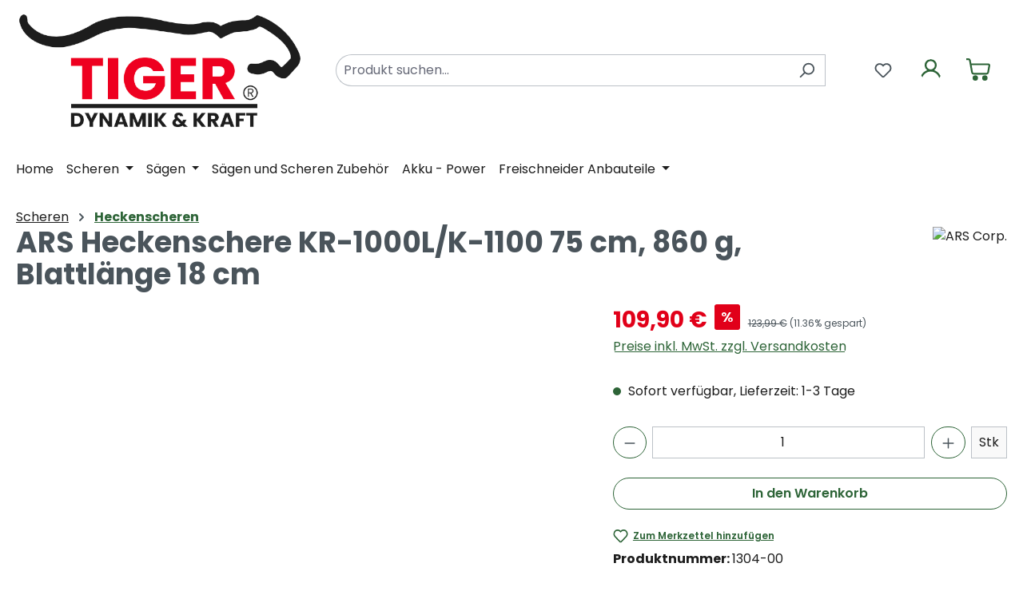

--- FILE ---
content_type: text/html; charset=UTF-8
request_url: https://shop.tiger-pabst.de/ARS-Heckenschere-KR-1000L-K-1100-75-cm-860-g-Blattlaenge-18-cm/1304-00
body_size: 22349
content:
<!DOCTYPE html>
<html lang="de-DE"
      itemscope="itemscope"
      itemtype="https://schema.org/WebPage">


    
                            
    <head>
                                                                                <meta charset="utf-8">
            
                            <meta name="viewport"
                      content="width=device-width, initial-scale=1, shrink-to-fit=no">
            
                            <meta name="author"
                      content="">
                <meta name="robots"
                      content="index,follow">
                <meta name="revisit-after"
                      content="15 days">
                <meta name="keywords"
                      content="">
                <meta name="description"
                      content="Unsere Hecken/Weinlaubschere ist das perfekte Werkzeug für alle, die ihre Hecken und Weinlaubpflanzen in Form halten möchten. Mit hartverchromten Schermessern und einer Länge von 75 cm bietet unsere Schere hohe Schneidstärke und hervorragende Korrosionsb…">
            
                <meta property="og:type"
          content="product">
    <meta property="og:site_name"
          content="Tiger Pabst">
    <meta property="og:url"
          content="https://shop.tiger-pabst.de/ARS-Heckenschere-KR-1000L-K-1100-75-cm-860-g-Blattlaenge-18-cm/1304-00">
    <meta property="og:title"
          content="ARS Heckenschere KR-1000L/K-1100 75 cm, 860 g, Blattlänge 18 cm | 1304-00">

    <meta property="og:description"
          content="Unsere Hecken/Weinlaubschere ist das perfekte Werkzeug für alle, die ihre Hecken und Weinlaubpflanzen in Form halten möchten. Mit hartverchromten Schermessern und einer Länge von 75 cm bietet unsere Schere hohe Schneidstärke und hervorragende Korrosionsb…">
    <meta property="og:image"
          content="https://shop.tiger-pabst.de/media/ba/e9/61/1738249053/KR-1000L.png?ts=1738249053">

            <meta property="product:brand"
              content="ARS Corp.">
    
                        <meta property="product:price:amount"
          content="109.9">
    <meta property="product:price:currency"
          content="EUR">
    <meta property="product:product_link"
          content="https://shop.tiger-pabst.de/ARS-Heckenschere-KR-1000L-K-1100-75-cm-860-g-Blattlaenge-18-cm/1304-00">

    <meta name="twitter:card"
          content="product">
    <meta name="twitter:site"
          content="Tiger Pabst">
    <meta name="twitter:title"
          content="ARS Heckenschere KR-1000L/K-1100 75 cm, 860 g, Blattlänge 18 cm | 1304-00">
    <meta name="twitter:description"
          content="Unsere Hecken/Weinlaubschere ist das perfekte Werkzeug für alle, die ihre Hecken und Weinlaubpflanzen in Form halten möchten. Mit hartverchromten Schermessern und einer Länge von 75 cm bietet unsere Schere hohe Schneidstärke und hervorragende Korrosionsb…">
    <meta name="twitter:image"
          content="https://shop.tiger-pabst.de/media/ba/e9/61/1738249053/KR-1000L.png?ts=1738249053">

                            <meta itemprop="copyrightHolder"
                      content="Tiger Pabst">
                <meta itemprop="copyrightYear"
                      content="">
                <meta itemprop="isFamilyFriendly"
                      content="false">
                <meta itemprop="image"
                      content="https://shop.tiger-pabst.de/media/f7/73/a4/1675172939/tiger-pabst.png?ts=1675172939">
            
                                            <meta name="theme-color"
                      content="#fff">
                            
                                                

                    <link rel="shortcut icon"
                  href="https://shop.tiger-pabst.de/media/d4/5e/21/1679898600/android-icon-192x192.png?ts=1679898600">
        
                                <link rel="apple-touch-icon"
                  href="https://shop.tiger-pabst.de/media/3c/fd/cc/1680160269/SVG-Weiss.svg?ts=1680160269">
                    
            
    
    <link rel="canonical" href="https://shop.tiger-pabst.de/ARS-Heckenschere-KR-1000L-K-1100-75-cm-860-g-Blattlaenge-18-cm/1304-00">

                    <title itemprop="name">
                    ARS Heckenschere KR-1000L/K-1100 75 cm, 860 g, Blattlänge 18 cm | 1304-00            </title>
        
                                                                        <link rel="stylesheet"
                      href="https://shop.tiger-pabst.de/theme/4982bb37ae7b7394e80b4602f1db5278/css/all.css?1766061346">
                                    
                    
    <script>
        window.features = {"V6_5_0_0":true,"v6.5.0.0":true,"V6_6_0_0":true,"v6.6.0.0":true,"V6_7_0_0":true,"v6.7.0.0":true,"V6_8_0_0":false,"v6.8.0.0":false,"DISABLE_VUE_COMPAT":true,"disable.vue.compat":true,"ACCESSIBILITY_TWEAKS":true,"accessibility.tweaks":true,"TELEMETRY_METRICS":false,"telemetry.metrics":false,"FLOW_EXECUTION_AFTER_BUSINESS_PROCESS":false,"flow.execution.after.business.process":false,"PERFORMANCE_TWEAKS":false,"performance.tweaks":false,"DEFERRED_CART_ERRORS":false,"deferred.cart.errors":false};
    </script>
        
                
                            <script nonce="ojVp/F2xTtM=">
        dataLayer = window.dataLayer || [];
                dataLayer.push({ ecommerce: null });
                dataLayer.push({"pageTitle":"ARS Heckenschere KR-1000L\/K-1100 75 cm, 860 g, Blattl\u00e4nge 18 cm | 1304-00","pageSubCategory":"","pageCategoryID":"","pageSubCategoryID":"","pageCountryCode":"de-DE","pageLanguageCode":"Deutsch","pageVersion":1,"pageTestVariation":"1","pageValue":1,"pageAttributes":"1","pageCategory":"Product","productID":"7ab8e9fcd9534a73ae9ca28ed40284e1","parentProductID":null,"productName":"ARS Heckenschere KR-1000L\/K-1100 75 cm, 860 g, Blattl\u00e4nge 18 cm","productPrice":"109.90","productEAN":"4965280681058","productSku":"1304-00","productManufacturerNumber":"","productCategory":"Heckenscheren","productCategoryID":"b133d679ed0c482e916fbf9a2d300841","productCurrency":"EUR","visitorLoginState":"Logged Out","visitorType":"NOT LOGGED IN","visitorLifetimeValue":0,"visitorExistingCustomer":"No"});
                        dataLayer.push({"event":"view_item","ecommerce":{"currency":"EUR","value":109.9,"items":[{"item_name":"ARS Heckenschere KR-1000L\/K-1100 75 cm, 860 g, Blattl\u00e4nge 18 cm","item_id":"1304-00","price":109.9,"index":0,"item_list_name":"Category","quantity":1,"item_category":"Heckenscheren","item_list_id":"b133d679ed0c482e916fbf9a2d300841","id":"1304-00","google_business_vertical":"retail","item_brand":"ARS Corp."}]}});
                                                                        var dtgsRemarketingEnabled = true;
                        var dtgsConsentHandler = 'thirdpartyCmp';
    </script>
            
                        
    <script nonce="ojVp/F2xTtM=">
        (function e(){window.document.$emitter&&typeof window.document.$emitter.subscribe==="function"?window.document.$emitter.subscribe("CookieConfiguration_Update",t=>{t&&t.detail&&Object.prototype.hasOwnProperty.call(t.detail,"dtgsAllowGtmTracking")&&window.location.reload()}):setTimeout(e,100)})();
    </script>

            <script nonce="ojVp/F2xTtM=">
            window.dataLayer = window.dataLayer || [];
            var loadGTM = function(w,d,s,l,i){w[l]=w[l]||[];w[l].push({'gtm.start':
                    new Date().getTime(),event:'gtm.js'});var f=d.getElementsByTagName(s)[0],
                j=d.createElement(s),dl=l!='dataLayer'?'&l='+l:'';j.async=true;j.src=
                'https://www.googletagmanager.com/gtm.js?id='+i+dl;var n=d.querySelector('[nonce]');
            n&&j.setAttribute('nonce',n.nonce||n.getAttribute('nonce'));f.parentNode.insertBefore(j,f);
                    };
                            loadGTM(window,document,'script','dataLayer','GTM-TVWV32PR');
                    </script>
                
                
            


                            
            
                
                                    <script>
                    window.useDefaultCookieConsent = true;
                </script>
                    
                                    <script>
                window.activeNavigationId = 'b133d679ed0c482e916fbf9a2d300841';
                window.activeRoute = 'frontend.detail.page';
                window.activeRouteParameters = '{"_httpCache":true,"productId":"7ab8e9fcd9534a73ae9ca28ed40284e1"}';
                window.router = {
                    'frontend.cart.offcanvas': '/checkout/offcanvas',
                    'frontend.cookie.offcanvas': '/cookie/offcanvas',
                    'frontend.checkout.finish.page': '/checkout/finish',
                    'frontend.checkout.info': '/widgets/checkout/info',
                    'frontend.menu.offcanvas': '/widgets/menu/offcanvas',
                    'frontend.cms.page': '/widgets/cms',
                    'frontend.cms.navigation.page': '/widgets/cms/navigation',
                    'frontend.country.country-data': '/country/country-state-data',
                    'frontend.app-system.generate-token': '/app-system/Placeholder/generate-token',
                    'frontend.gateway.context': '/gateway/context',
                    };
                window.salesChannelId = '10ea552b53fc4406af979fc85681df01';
            </script>
        

    <script>
        window.router['frontend.shopware_analytics.customer.data'] = '/storefront/script/shopware-analytics-customer'
    </script>

                                <script>
                
                window.breakpoints = {"xs":0,"sm":576,"md":768,"lg":992,"xl":1200,"xxl":1400};
            </script>
        
                                    <script>
                    window.customerLoggedInState = 0;

                    window.wishlistEnabled = 1;
                </script>
                    
                        
                        
    <script>
        window.validationMessages = {"required":"Die Eingabe darf nicht leer sein.","email":"Ung\u00fcltige E-Mail-Adresse. Die E-Mail ben\u00f6tigt das Format \"nutzer@beispiel.de\".","confirmation":"Ihre Eingaben sind nicht identisch.","minLength":"Die Eingabe ist zu kurz."};
    </script>
        
            
                                                    <script>
                        window.themeJsPublicPath = 'https://shop.tiger-pabst.de/theme/4982bb37ae7b7394e80b4602f1db5278/js/';
                    </script>
                                            <script type="text/javascript" src="https://shop.tiger-pabst.de/theme/4982bb37ae7b7394e80b4602f1db5278/js/storefront/storefront.js?1766061346" defer></script>
                                            <script type="text/javascript" src="https://shop.tiger-pabst.de/theme/4982bb37ae7b7394e80b4602f1db5278/js/mollie-payments/mollie-payments.js?1766061346" defer></script>
                                            <script type="text/javascript" src="https://shop.tiger-pabst.de/theme/4982bb37ae7b7394e80b4602f1db5278/js/frosh-platform-share-basket/frosh-platform-share-basket.js?1766061346" defer></script>
                                            <script type="text/javascript" src="https://shop.tiger-pabst.de/theme/4982bb37ae7b7394e80b4602f1db5278/js/dtgs-google-tag-manager-sw6/dtgs-google-tag-manager-sw6.js?1766061346" defer></script>
                                            <script type="text/javascript" src="https://shop.tiger-pabst.de/theme/4982bb37ae7b7394e80b4602f1db5278/js/swag-custom-notification/swag-custom-notification.js?1766061346" defer></script>
                                            <script type="text/javascript" src="https://shop.tiger-pabst.de/theme/4982bb37ae7b7394e80b4602f1db5278/js/swag-analytics/swag-analytics.js?1766061346" defer></script>
                                                        

    
        
        
        
        
    
        
                            

                                
    <script>
        window.mollie_javascript_use_shopware = '0'
    </script>

            <script type="text/javascript" src="https://shop.tiger-pabst.de/bundles/molliepayments/mollie-payments.js?1766061347" defer></script>
    



            <meta name="google-site-verification" content="39WRwrDyQg0uqcTvqjPV0-iQlTSl7GE3G-HV-Ss0360" />
    
    </head>

    <body class="is-ctl-product is-act-index">

            
                
    
    
            <div id="page-top" class="skip-to-content bg-primary-subtle text-primary-emphasis overflow-hidden" tabindex="-1">
            <div class="container skip-to-content-container d-flex justify-content-center visually-hidden-focusable">
                                                                                        <a href="#content-main" class="skip-to-content-link d-inline-flex text-decoration-underline m-1 p-2 fw-bold gap-2">
                                Zum Hauptinhalt springen
                            </a>
                                            
                                                                        <a href="#header-main-search-input" class="skip-to-content-link d-inline-flex text-decoration-underline m-1 p-2 fw-bold gap-2 d-none d-sm-block">
                                Zur Suche springen
                            </a>
                                            
                                                                        <a href="#main-navigation-menu" class="skip-to-content-link d-inline-flex text-decoration-underline m-1 p-2 fw-bold gap-2 d-none d-lg-block">
                                Zur Hauptnavigation springen
                            </a>
                                                                        </div>
        </div>
        
        
    
                
                
                                                            <script>
                    let consentId = "65377";
                    let host = "delivery.consentmanager.net";
                    let cdn = "cdn.consentmanager.net";
                    if(!("gdprAppliesGlobally" in window)){window.gdprAppliesGlobally=true}if(!("cmp_id" in window)||window.cmp_id<1){window.cmp_id=0}if(!("cmp_cdid" in window)){window.cmp_cdid=consentId}if(!("cmp_params" in window)){window.cmp_params=""}if(!("cmp_host" in window)){window.cmp_host=host}if(!("cmp_cdn" in window)){window.cmp_cdn=cdn}if(!("cmp_proto" in window)){window.cmp_proto="https:"}if(!("cmp_codesrc" in window)){window.cmp_codesrc="1"}window.cmp_getsupportedLangs=function(){var b=["DE","EN","FR","IT","NO","DA","FI","ES","PT","RO","BG","ET","EL","GA","HR","LV","LT","MT","NL","PL","SV","SK","SL","CS","HU","RU","SR","ZH","TR","UK","AR","BS","JA","CY"];if("cmp_customlanguages" in window){for(var a=0;a<window.cmp_customlanguages.length;a++){b.push(window.cmp_customlanguages[a].l.toUpperCase())}}return b};window.cmp_getRTLLangs=function(){var a=["AR"];if("cmp_customlanguages" in window){for(var b=0;b<window.cmp_customlanguages.length;b++){if("r" in window.cmp_customlanguages[b]&&window.cmp_customlanguages[b].r){a.push(window.cmp_customlanguages[b].l)}}}return a};window.cmp_getlang=function(a){if(typeof(a)!="boolean"){a=true}if(a&&typeof(cmp_getlang.usedlang)=="string"&&cmp_getlang.usedlang!==""){return cmp_getlang.usedlang}return window.cmp_getlangs()[0]};window.cmp_extractlang=function(a){if(a.indexOf("cmplang=")!=-1){a=a.substr(a.indexOf("cmplang=")+8,2).toUpperCase();if(a.indexOf("&")!=-1){a=a.substr(0,a.indexOf("&"))}}else{a=""}return a};window.cmp_getlangs=function(){var g=window.cmp_getsupportedLangs();var c=[];var f=location.hash;var e=location.search;var j="cmp_params" in window?window.cmp_params:"";var a="languages" in navigator?navigator.languages:[];if(cmp_extractlang(f)!=""){c.push(cmp_extractlang(f))}else{if(cmp_extractlang(e)!=""){c.push(cmp_extractlang(e))}else{if(cmp_extractlang(j)!=""){c.push(cmp_extractlang(j))}else{if("cmp_setlang" in window&&window.cmp_setlang!=""){c.push(window.cmp_setlang.toUpperCase())}else{if("cmp_langdetect" in window&&window.cmp_langdetect==1){c.push(window.cmp_getPageLang())}else{if(a.length>0){for(var d=0;d<a.length;d++){c.push(a[d])}}if("language" in navigator){c.push(navigator.language)}if("userLanguage" in navigator){c.push(navigator.userLanguage)}}}}}}var h=[];for(var d=0;d<c.length;d++){var b=c[d].toUpperCase();if(b.length<2){continue}if(g.indexOf(b)!=-1){h.push(b)}else{if(b.indexOf("-")!=-1){b=b.substr(0,2)}if(g.indexOf(b)!=-1){h.push(b)}}}if(h.length==0&&typeof(cmp_getlang.defaultlang)=="string"&&cmp_getlang.defaultlang!==""){return[cmp_getlang.defaultlang.toUpperCase()]}else{return h.length>0?h:["EN"]}};window.cmp_getPageLangs=function(){var a=window.cmp_getXMLLang();if(a!=""){a=[a.toUpperCase()]}else{a=[]}a=a.concat(window.cmp_getLangsFromURL());return a.length>0?a:["EN"]};window.cmp_getPageLang=function(){var a=window.cmp_getPageLangs();return a.length>0?a[0]:""};window.cmp_getLangsFromURL=function(){var c=window.cmp_getsupportedLangs();var b=location;var m="toUpperCase";var g=b.hostname[m]()+".";var a=b.pathname[m]()+"/";var f=[];for(var e=0;e<c.length;e++){var j=a.substring(0,c[e].length+1);if(g.substring(0,c[e].length+1)==c[e]+"."){f.push(c[e][m]())}else{if(c[e].length==5){var k=c[e].substring(3,5)+"-"+c[e].substring(0,2);if(g.substring(0,k.length+1)==k+"."){f.push(c[e][m]())}}else{if(j==c[e]+"/"||j=="/"+c[e]){f.push(c[e][m]())}else{if(j==c[e].replace("-","/")+"/"||j=="/"+c[e].replace("-","/")){f.push(c[e][m]())}else{if(c[e].length==5){var k=c[e].substring(3,5)+"-"+c[e].substring(0,2);var h=a.substring(0,k.length+1);if(h==k+"/"||h==k.replace("-","/")+"/"){f.push(c[e][m]())}}}}}}}return f};window.cmp_getXMLLang=function(){var c=document.getElementsByTagName("html");if(c.length>0){var c=c[0]}else{c=document.documentElement}if(c&&c.getAttribute){var a=c.getAttribute("xml:lang");if(typeof(a)!="string"||a==""){a=c.getAttribute("lang")}if(typeof(a)=="string"&&a!=""){var b=window.cmp_getsupportedLangs();return b.indexOf(a.toUpperCase())!=-1||b.indexOf(a.substr(0,2).toUpperCase())!=-1?a:""}else{return""}}};(function(){var C=document;var D=C.getElementsByTagName;var o=window;var t="";var h="";var k="";var E=function(e){var i="cmp_"+e;e="cmp"+e+"=";var d="";var l=e.length;var I=location;var J=I.hash;var w=I.search;var u=J.indexOf(e);var H=w.indexOf(e);if(u!=-1){d=J.substring(u+l,9999)}else{if(H!=-1){d=w.substring(H+l,9999)}else{return i in o&&typeof(o[i])!=="function"?o[i]:""}}var G=d.indexOf("&");if(G!=-1){d=d.substring(0,G)}return d};var j=E("lang");if(j!=""){t=j;k=t}else{if("cmp_getlang" in o){t=o.cmp_getlang().toLowerCase();h=o.cmp_getlangs().slice(0,3).join("_");k=o.cmp_getPageLangs().slice(0,3).join("_");if("cmp_customlanguages" in o){var m=o.cmp_customlanguages;for(var y=0;y<m.length;y++){var a=m[y].l.toLowerCase();if(a==t){t="en"}}}}}var q=("cmp_proto" in o)?o.cmp_proto:"https:";if(q!="http:"&&q!="https:"){q="https:"}var n=("cmp_ref" in o)?o.cmp_ref:location.href;if(n.length>300){n=n.substring(0,300)}var A=function(d){var K=C.createElement("script");K.setAttribute("data-cmp-ab","1");K.type="text/javascript";K.async=true;K.src=d;var J=["body","div","span","script","head"];var w="currentScript";var H="parentElement";var l="appendChild";var I="body";if(C[w]&&C[w][H]){C[w][H][l](K)}else{if(C[I]){C[I][l](K)}else{for(var u=0;u<J.length;u++){var G=D(J[u]);if(G.length>0){G[0][l](K);break}}}}};var b=E("design");var c=E("regulationkey");var z=E("gppkey");var s=E("att");var f=o.encodeURIComponent;var g=false;try{g=C.cookie.length>0}catch(B){g=false}var x=E("darkmode");if(x=="0"){x=0}else{if(x=="1"){x=1}else{try{if("matchMedia" in window&&window.matchMedia){var F=window.matchMedia("(prefers-color-scheme: dark)");if("matches" in F&&F.matches){x=1}}}catch(B){x=0}}}var p=q+"//"+o.cmp_host+"/delivery/cmp.php?";p+=("cmp_id" in o&&o.cmp_id>0?"id="+o.cmp_id:"")+("cmp_cdid" in o?"&cdid="+o.cmp_cdid:"")+"&h="+f(n);p+=(b!=""?"&cmpdesign="+f(b):"")+(c!=""?"&cmpregulationkey="+f(c):"")+(z!=""?"&cmpgppkey="+f(z):"");p+=(s!=""?"&cmpatt="+f(s):"")+("cmp_params" in o?"&"+o.cmp_params:"")+(g?"&__cmpfcc=1":"");p+=(x>0?"&cmpdarkmode=1":"");A(p+"&l="+f(t)+"&ls="+f(h)+"&lp="+f(k)+"&o="+(new Date()).getTime());var r="js";var v=E("debugunminimized")!=""?"":".min";if(E("debugcoverage")=="1"){r="instrumented";v=""}if(E("debugtest")=="1"){r="jstests";v=""}A(q+"//"+o.cmp_cdn+"/delivery/"+r+"/cmp_final"+v+".js")})();window.cmp_rc=function(c,b){var l="";try{l=document.cookie}catch(h){l=""}var j="";var f=0;var g=false;while(l!=""&&f<100){f++;while(l.substr(0,1)==" "){l=l.substr(1,l.length)}var k=l.substring(0,l.indexOf("="));if(l.indexOf(";")!=-1){var m=l.substring(l.indexOf("=")+1,l.indexOf(";"))}else{var m=l.substr(l.indexOf("=")+1,l.length)}if(c==k){j=m;g=true}var d=l.indexOf(";")+1;if(d==0){d=l.length}l=l.substring(d,l.length)}if(!g&&typeof(b)=="string"){j=b}return(j)};window.cmp_stub=function(){var a=arguments;__cmp.a=__cmp.a||[];if(!a.length){return __cmp.a}else{if(a[0]==="ping"){if(a[1]===2){a[2]({gdprApplies:gdprAppliesGlobally,cmpLoaded:false,cmpStatus:"stub",displayStatus:"hidden",apiVersion:"2.2",cmpId:31},true)}else{a[2](false,true)}}else{if(a[0]==="getUSPData"){a[2]({version:1,uspString:window.cmp_rc("__cmpccpausps","1---")},true)}else{if(a[0]==="getTCData"){__cmp.a.push([].slice.apply(a))}else{if(a[0]==="addEventListener"||a[0]==="removeEventListener"){__cmp.a.push([].slice.apply(a))}else{if(a.length==4&&a[3]===false){a[2]({},false)}else{__cmp.a.push([].slice.apply(a))}}}}}}};window.cmp_dsastub=function(){var a=arguments;a[0]="dsa."+a[0];window.cmp_gppstub(a)};window.cmp_gppstub=function(){var c=arguments;__gpp.q=__gpp.q||[];if(!c.length){return __gpp.q}var h=c[0];var g=c.length>1?c[1]:null;var f=c.length>2?c[2]:null;var a=null;var j=false;if(h==="ping"){a=window.cmp_gpp_ping();j=true}else{if(h==="addEventListener"){__gpp.e=__gpp.e||[];if(!("lastId" in __gpp)){__gpp.lastId=0}__gpp.lastId++;var d=__gpp.lastId;__gpp.e.push({id:d,callback:g});a={eventName:"listenerRegistered",listenerId:d,data:true,pingData:window.cmp_gpp_ping()};j=true}else{if(h==="removeEventListener"){__gpp.e=__gpp.e||[];a=false;for(var e=0;e<__gpp.e.length;e++){if(__gpp.e[e].id==f){__gpp.e[e].splice(e,1);a=true;break}}j=true}else{__gpp.q.push([].slice.apply(c))}}}if(a!==null&&typeof(g)==="function"){g(a,j)}};window.cmp_gpp_ping=function(){return{gppVersion:"1.1",cmpStatus:"stub",cmpDisplayStatus:"hidden",signalStatus:"not ready",supportedAPIs:["2:tcfeuv2","5:tcfcav1","7:usnat","8:usca","9:usva","10:usco","11:usut","12:usct"],cmpId:31,sectionList:[],applicableSections:[0],gppString:"",parsedSections:{}}};window.cmp_addFrame=function(b){if(!window.frames[b]){if(document.body){var a=document.createElement("iframe");a.style.cssText="display:none";if("cmp_cdn" in window&&"cmp_ultrablocking" in window&&window.cmp_ultrablocking>0){a.src="//"+window.cmp_cdn+"/delivery/empty.html"}a.name=b;a.setAttribute("title","Intentionally hidden, please ignore");a.setAttribute("role","none");a.setAttribute("tabindex","-1");document.body.appendChild(a)}else{window.setTimeout(window.cmp_addFrame,10,b)}}};window.cmp_msghandler=function(d){var a=typeof d.data==="string";try{var c=a?JSON.parse(d.data):d.data}catch(f){var c=null}if(typeof(c)==="object"&&c!==null&&"__cmpCall" in c){var b=c.__cmpCall;window.__cmp(b.command,b.parameter,function(h,g){var e={__cmpReturn:{returnValue:h,success:g,callId:b.callId}};d.source.postMessage(a?JSON.stringify(e):e,"*")})}if(typeof(c)==="object"&&c!==null&&"__uspapiCall" in c){var b=c.__uspapiCall;window.__uspapi(b.command,b.version,function(h,g){var e={__uspapiReturn:{returnValue:h,success:g,callId:b.callId}};d.source.postMessage(a?JSON.stringify(e):e,"*")})}if(typeof(c)==="object"&&c!==null&&"__tcfapiCall" in c){var b=c.__tcfapiCall;window.__tcfapi(b.command,b.version,function(h,g){var e={__tcfapiReturn:{returnValue:h,success:g,callId:b.callId}};d.source.postMessage(a?JSON.stringify(e):e,"*")},b.parameter)}if(typeof(c)==="object"&&c!==null&&"__gppCall" in c){var b=c.__gppCall;window.__gpp(b.command,function(h,g){var e={__gppReturn:{returnValue:h,success:g,callId:b.callId}};d.source.postMessage(a?JSON.stringify(e):e,"*")},"parameter" in b?b.parameter:null,"version" in b?b.version:1)}if(typeof(c)==="object"&&c!==null&&"__dsaCall" in c){var b=c.__dsaCall;window.__dsa(b.command,function(h,g){var e={__dsaReturn:{returnValue:h,success:g,callId:b.callId}};d.source.postMessage(a?JSON.stringify(e):e,"*")},"parameter" in b?b.parameter:null,"version" in b?b.version:1)}};window.cmp_setStub=function(a){if(!(a in window)||(typeof(window[a])!=="function"&&typeof(window[a])!=="object"&&(typeof(window[a])==="undefined"||window[a]!==null))){window[a]=window.cmp_stub;window[a].msgHandler=window.cmp_msghandler;window.addEventListener("message",window.cmp_msghandler,false)}};window.cmp_setGppStub=function(a){if(!(a in window)||(typeof(window[a])!=="function"&&typeof(window[a])!=="object"&&(typeof(window[a])==="undefined"||window[a]!==null))){window[a]=window.cmp_gppstub;window[a].msgHandler=window.cmp_msghandler;window.addEventListener("message",window.cmp_msghandler,false)}};if(!("cmp_noiframepixel" in window)){window.cmp_addFrame("__cmpLocator")}if((!("cmp_disableusp" in window)||!window.cmp_disableusp)&&!("cmp_noiframepixel" in window)){window.cmp_addFrame("__uspapiLocator")}if((!("cmp_disabletcf" in window)||!window.cmp_disabletcf)&&!("cmp_noiframepixel" in window)){window.cmp_addFrame("__tcfapiLocator")}if((!("cmp_disablegpp" in window)||!window.cmp_disablegpp)&&!("cmp_noiframepixel" in window)){window.cmp_addFrame("__gppLocator")}if((!("cmp_disabledsa" in window)||!window.cmp_disabledsa)&&!("cmp_noiframepixel" in window)){window.cmp_addFrame("__dsaLocator")}window.cmp_setStub("__cmp");if(!("cmp_disabletcf" in window)||!window.cmp_disabletcf){window.cmp_setStub("__tcfapi")}if(!("cmp_disableusp" in window)||!window.cmp_disableusp){window.cmp_setStub("__uspapi")}if(!("cmp_disablegpp" in window)||!window.cmp_disablegpp){window.cmp_setGppStub("__gpp")}if(!("cmp_disabledsa" in window)||!window.cmp_disabledsa){window.cmp_setGppStub("__dsa")};
                </script>
                        
                            <noscript class="noscript-main">
                
    <div role="alert"
         aria-live="polite"
         class="alert alert-info d-flex align-items-center">

                                                                        
                                                    <span class="icon icon-info" aria-hidden="true">
                                        <svg xmlns="http://www.w3.org/2000/svg" xmlns:xlink="http://www.w3.org/1999/xlink" width="24" height="24" viewBox="0 0 24 24"><defs><path d="M12 7c.5523 0 1 .4477 1 1s-.4477 1-1 1-1-.4477-1-1 .4477-1 1-1zm1 9c0 .5523-.4477 1-1 1s-1-.4477-1-1v-5c0-.5523.4477-1 1-1s1 .4477 1 1v5zm11-4c0 6.6274-5.3726 12-12 12S0 18.6274 0 12 5.3726 0 12 0s12 5.3726 12 12zM12 2C6.4772 2 2 6.4772 2 12s4.4772 10 10 10 10-4.4772 10-10S17.5228 2 12 2z" id="icons-default-info" /></defs><use xlink:href="#icons-default-info" fill="#758CA3" fill-rule="evenodd" /></svg>
                    </span>                                                    
                                    
                    <div class="alert-content-container">
                                                    
                                                            Um unseren Shop in vollem Umfang nutzen zu können, empfehlen wir Ihnen Javascript in Ihrem Browser zu aktivieren.
                                    
                                                                </div>
            </div>
            </noscript>
        
    
    <!-- Google Tag Manager Noscript -->
            <noscript class="noscript-gtm">
            <iframe src="https://www.googletagmanager.com/ns.html?id=GTM-TVWV32PR"
                    height="0"
                    width="0"
                    style="display:none;visibility:hidden">
            </iframe>
        </noscript>
        <!-- End Google Tag Manager Noscript -->

                                
    
        <header class="header-main">
                            <div class="container">
                                    <div class="top-bar d-none d-lg-block">
        
                        </div>
    
            <div class="row align-items-center header-row justify-content-between">
                            <div class="col-12 col-lg-auto header-logo-col">
                        <div class="header-logo-main">
                    <a class="header-logo-main-link"
               href="/"
               title="Zur Startseite wechseln">
                                    <picture class="header-logo-picture">
                                                                            
                                                                            
                                                                                    <img src="https://shop.tiger-pabst.de/media/f7/73/a4/1675172939/tiger-pabst.png?ts=1675172939"
                                     alt="Zur Startseite wechseln"
                                     class="img-fluid header-logo-main-img"/>
                                                                        </picture>
                            </a>
            </div>
                </div>
            
                            <div class="col-12 order-2 col-sm order-sm-1 header-search-col">
                    <div class="row">
                        <div class="col-sm-auto d-none d-sm-block d-lg-none">
                                                            <div class="nav-main-toggle">
                                                                            <button
                                            class="btn nav-main-toggle-btn header-actions-btn"
                                            type="button"
                                            data-off-canvas-menu="true"
                                            aria-label="Menü"
                                        >
                                                                                            <span class="icon icon-stack" aria-hidden="true">
                                        <svg xmlns="http://www.w3.org/2000/svg" xmlns:xlink="http://www.w3.org/1999/xlink" width="24" height="24" viewBox="0 0 24 24"><defs><path d="M3 13c-.5523 0-1-.4477-1-1s.4477-1 1-1h18c.5523 0 1 .4477 1 1s-.4477 1-1 1H3zm0-7c-.5523 0-1-.4477-1-1s.4477-1 1-1h18c.5523 0 1 .4477 1 1s-.4477 1-1 1H3zm0 14c-.5523 0-1-.4477-1-1s.4477-1 1-1h18c.5523 0 1 .4477 1 1s-.4477 1-1 1H3z" id="icons-default-stack" /></defs><use xlink:href="#icons-default-stack" fill="#758CA3" fill-rule="evenodd" /></svg>
                    </span>                                                                                    </button>
                                                                    </div>
                                                    </div>
                        <div class="col">
                            
    <div class="collapse"
         id="searchCollapse">
        <div class="header-search my-2 m-sm-auto">
                            <form action="/search"
                      method="get"
                      data-search-widget="true"
                      data-search-widget-options="{&quot;searchWidgetMinChars&quot;:2}"
                      data-url="/suggest?search="
                      class="header-search-form js-search-form">
                                            <div class="input-group">
                                                            <input
                                    type="search"
                                    id="header-main-search-input"
                                    name="search"
                                    class="form-control header-search-input"
                                    autocomplete="off"
                                    autocapitalize="off"
                                    placeholder="Produkt suchen..."
                                    aria-label="Produkt suchen..."
                                    role="combobox"
                                    aria-autocomplete="list"
                                    aria-controls="search-suggest-listbox"
                                    aria-expanded="false"
                                    aria-describedby="search-suggest-result-info"
                                    value="">
                            
                                                            <button type="submit"
                                        class="btn header-search-btn"
                                        aria-label="Suchen">
                                    <span class="header-search-icon">
                                        <span class="icon icon-search" aria-hidden="true">
                                        <svg xmlns="http://www.w3.org/2000/svg" xmlns:xlink="http://www.w3.org/1999/xlink" width="24" height="24" viewBox="0 0 24 24"><defs><path d="M10.0944 16.3199 4.707 21.707c-.3905.3905-1.0237.3905-1.4142 0-.3905-.3905-.3905-1.0237 0-1.4142L8.68 14.9056C7.6271 13.551 7 11.8487 7 10c0-4.4183 3.5817-8 8-8s8 3.5817 8 8-3.5817 8-8 8c-1.8487 0-3.551-.627-4.9056-1.6801zM15 16c3.3137 0 6-2.6863 6-6s-2.6863-6-6-6-6 2.6863-6 6 2.6863 6 6 6z" id="icons-default-search" /></defs><use xlink:href="#icons-default-search" fill="#758CA3" fill-rule="evenodd" /></svg>
                    </span>                                    </span>
                                </button>
                            
                                                            <button class="btn header-close-btn js-search-close-btn d-none"
                                        type="button"
                                        aria-label="Die Dropdown-Suche schließen">
                                    <span class="header-close-icon">
                                        <span class="icon icon-x" aria-hidden="true">
                                        <svg xmlns="http://www.w3.org/2000/svg" xmlns:xlink="http://www.w3.org/1999/xlink" width="24" height="24" viewBox="0 0 24 24"><defs><path d="m10.5858 12-7.293-7.2929c-.3904-.3905-.3904-1.0237 0-1.4142.3906-.3905 1.0238-.3905 1.4143 0L12 10.5858l7.2929-7.293c.3905-.3904 1.0237-.3904 1.4142 0 .3905.3906.3905 1.0238 0 1.4143L13.4142 12l7.293 7.2929c.3904.3905.3904 1.0237 0 1.4142-.3906.3905-1.0238.3905-1.4143 0L12 13.4142l-7.2929 7.293c-.3905.3904-1.0237.3904-1.4142 0-.3905-.3906-.3905-1.0238 0-1.4143L10.5858 12z" id="icons-default-x" /></defs><use xlink:href="#icons-default-x" fill="#758CA3" fill-rule="evenodd" /></svg>
                    </span>                                    </span>
                                </button>
                                                    </div>
                                    </form>
                    </div>
    </div>
                        </div>
                    </div>
                </div>
            
                            <div class="col-12 order-1 col-sm-auto order-sm-2 header-actions-col">
                    <div class="d-flex align-items-baseline justify-content-around justify-content-sm-start">
                                                    <div class="d-sm-none">
                                <div class="w-auto">
                                                                            <button
                                            class="btn nav-main-toggle-btn header-actions-btn"
                                            type="button"
                                            data-off-canvas-menu="true"
                                            aria-label="Menü"
                                        >
                                                                                            <span class="icon icon-stack" aria-hidden="true">
                                        <svg xmlns="http://www.w3.org/2000/svg" xmlns:xlink="http://www.w3.org/1999/xlink" width="24" height="24" viewBox="0 0 24 24"><use xlink:href="#icons-default-stack" fill="#758CA3" fill-rule="evenodd" /></svg>
                    </span>                                                                                    </button>
                                                                    </div>
                            </div>
                        
                                                    <div class="col-auto d-sm-none">
                                <div class="search-toggle">
                                    <button class="btn header-actions-btn search-toggle-btn js-search-toggle-btn collapsed"
                                            type="button"
                                            data-bs-toggle="collapse"
                                            data-bs-target="#searchCollapse"
                                            aria-expanded="false"
                                            aria-controls="searchCollapse"
                                            aria-label="Suchen">
                                        <span class="icon icon-search" aria-hidden="true">
                                        <svg xmlns="http://www.w3.org/2000/svg" xmlns:xlink="http://www.w3.org/1999/xlink" width="24" height="24" viewBox="0 0 24 24"><use xlink:href="#icons-default-search" fill="#758CA3" fill-rule="evenodd" /></svg>
                    </span>                                    </button>
                                </div>
                            </div>
                        
                                                                                    <div class="col-auto mx-2">
                                    <div class="header-wishlist">
                                        <a class="btn header-wishlist-btn header-actions-btn"
                                           href="/wishlist"
                                           title="Merkzettel"
                                           aria-label="Merkzettel">
                                                
            <span class="header-wishlist-icon">
            <span class="icon icon-heart" aria-hidden="true">
                                        <svg xmlns="http://www.w3.org/2000/svg" xmlns:xlink="http://www.w3.org/1999/xlink" width="24" height="24" viewBox="0 0 24 24"><defs><path d="M20.0139 12.2998c1.8224-1.8224 1.8224-4.7772 0-6.5996-1.8225-1.8225-4.7772-1.8225-6.5997 0L12 7.1144l-1.4142-1.4142c-1.8225-1.8225-4.7772-1.8225-6.5997 0-1.8224 1.8224-1.8224 4.7772 0 6.5996l7.519 7.519a.7.7 0 0 0 .9899 0l7.5189-7.519zm1.4142 1.4142-7.519 7.519c-1.0543 1.0544-2.7639 1.0544-3.8183 0L2.572 13.714c-2.6035-2.6035-2.6035-6.8245 0-9.428 2.6035-2.6035 6.8246-2.6035 9.4281 0 2.6035-2.6035 6.8246-2.6035 9.428 0 2.6036 2.6035 2.6036 6.8245 0 9.428z" id="icons-default-heart" /></defs><use xlink:href="#icons-default-heart" fill="#758CA3" fill-rule="evenodd" /></svg>
                    </span>        </span>
    
    
    
    <span class="badge bg-primary header-wishlist-badge"
          id="wishlist-basket"
          data-wishlist-storage="true"
          data-wishlist-storage-options="{&quot;listPath&quot;:&quot;\/wishlist\/list&quot;,&quot;mergePath&quot;:&quot;\/wishlist\/merge&quot;,&quot;pageletPath&quot;:&quot;\/wishlist\/merge\/pagelet&quot;}"
          data-wishlist-widget="true"
          data-wishlist-widget-options="{&quot;showCounter&quot;:true}"
          aria-labelledby="wishlist-basket-live-area"
    ></span>

    <span class="visually-hidden"
          id="wishlist-basket-live-area"
          data-wishlist-live-area-text="Du hast %counter% Produkte auf dem Merkzettel"
          aria-live="polite"
    ></span>
                                        </a>
                                    </div>
                                </div>
                                                    
                                                    <div class="col-auto mx-2">
                                <div class="account-menu">
                                        <div class="dropdown">
                    <button class="btn account-menu-btn header-actions-btn account-symbol symbol"
                    type="button"
                    id="accountWidget"
                    data-offcanvas-account-menu="true"
                    data-bs-toggle="dropdown"
                    aria-haspopup="true"
                    aria-expanded="false"
                    aria-label="Ihr Konto"
                    title="Ihr Konto">
            </button>
        
                    <div class="dropdown-menu dropdown-menu-right account-menu-dropdown js-account-menu-dropdown"
                 aria-labelledby="accountWidget">
                

        
            <div class="offcanvas-header">
                            <button class="btn btn-secondary offcanvas-close js-offcanvas-close">
                                            <span class="icon icon-x icon-sm" aria-hidden="true">
                                        <svg xmlns="http://www.w3.org/2000/svg" xmlns:xlink="http://www.w3.org/1999/xlink" width="24" height="24" viewBox="0 0 24 24"><use xlink:href="#icons-default-x" fill="#758CA3" fill-rule="evenodd" /></svg>
                    </span>                    
                                            Menü schließen
                                    </button>
                    </div>
    
            <div class="offcanvas-body">
                <div class="account-menu">
                                    <div class="dropdown-header account-menu-header">
                    Ihr Konto
                </div>
                    
                                    <div class="account-menu-login">
                                            <a href="/account/login"
                           title="Anmelden"
                           class="btn btn-primary account-menu-login-button">
                            Anmelden
                        </a>
                    
                                            <div class="account-menu-register">
                            oder
                            <a href="/account/login"
                               title="Registrieren">
                                registrieren
                            </a>
                        </div>
                                    </div>
                    
                    <div class="account-menu-links">
                    <div class="header-account-menu">
        <div class="card account-menu-inner">
                                        
                                                <nav class="list-group list-group-flush account-aside-list-group">
                            
                                                                <a href="/account"
                                   title="Übersicht"
                                   class="list-group-item list-group-item-action account-aside-item"
                                   >
                                    Übersicht
                                </a>
                            
                                                            <a href="/account/profile"
                                   title="Persönliches Profil"
                                   class="list-group-item list-group-item-action account-aside-item"
                                   >
                                    Persönliches Profil
                                </a>
                            
                                                                                                                            <a href="/account/address"
                                   title="Adressen"
                                   class="list-group-item list-group-item-action account-aside-item"
                                   >
                                    Adressen
                                </a>
                            
                                                            <a href="/account/order"
                                   title="Bestellungen"
                                   class="list-group-item list-group-item-action account-aside-item"
                                   >
                                    Bestellungen
                                </a>
                                                    

                        <a href="/account/mollie/subscriptions" title="Abonnements" class="list-group-item list-group-item-action account-aside-item">
                Abonnements
            </a>
            


                        </nav>
                            
                                                </div>
    </div>
            </div>
            </div>
        </div>
                </div>
            </div>
                                </div>
                            </div>
                        
                                                    <div class="col-auto mx-2">
                                <div
                                    class="header-cart"
                                    data-off-canvas-cart="true"
                                >
                                    <a class="btn header-cart-btn header-actions-btn"
                                       href="/checkout/cart"
                                       data-cart-widget="true"
                                       title="Warenkorb"
                                       aria-label="Warenkorb">
                                            <div class="basket-symbol symbol"></div>
                                        </a>
                                </div>
                            </div>
                                            </div>
                </div>
                    </div>
                    </div>
                    </header>
    
            <div class="nav-main">
                                <div class="container">
        
                    <nav class="navbar navbar-expand-lg main-navigation-menu"
                 id="main-navigation-menu"
                 itemscope="itemscope"
                 itemtype="https://schema.org/SiteNavigationElement"
                 data-navbar="true"
                 data-navbar-options="{&quot;pathIdList&quot;:[]}"
                 aria-label="Hauptnavigation">
                <div class="collapse navbar-collapse" id="main_nav">
                    <ul class="navbar-nav main-navigation-menu-list flex-wrap">
                        
                                                                                    <li class="nav-item nav-item-7d1f0a10faf74b6b917b0d43cceb810d">
                                    <a class="nav-link main-navigation-link home-link root nav-item-7d1f0a10faf74b6b917b0d43cceb810d-link"
                                       href="/"
                                       itemprop="url"
                                       title="Home">
                                        <span itemprop="name" class="main-navigation-link-text">Home</span>
                                    </a>
                                </li>
                                                    
                        
                                                                                                                                                            
                                            <li class="nav-item nav-item-32bed1a01525437d8cfed7b32045a114 dropdown position-static">
            <a class="nav-link nav-item-32bed1a01525437d8cfed7b32045a114-link root main-navigation-link p-2 dropdown-toggle"
               href="https://shop.tiger-pabst.de/Scheren/"
               data-bs-toggle="dropdown"                               itemprop="url"
               title="Scheren">
                <span itemprop="name" class="main-navigation-link-text">Scheren</span>
            </a>
                            <div class=" header-dropdown-menu dropdown-menu w-100 p-4">
                            
            <div class="row navigation-cancel-row">
                            <div class="col-auto">
                    <button class="navigation-flyout-close js-close-flyout-menu btn-close" aria-label="Menü schließen">
                                                                                                                            </button>
                </div>
                    </div>
    
            <div class="row navigation-flyout-content">
                            <div class="col">
                    <div class="">
                                                        
                
    <div class="row navigation-flyout-categories new is-level-0">
                                                        
                            <div class="col-12">
                                                                        <a class="nav-item nav-item-0e4a9c0e5641464c808568fd29b88615 nav-link nav-item-0e4a9c0e5641464c808568fd29b88615-link is-level-0"
                               href="https://shop.tiger-pabst.de/Scheren/Obst-Trauben-und-Floristenscheren/"
                               itemprop="url"
                                                              title="Obst-,Trauben- und Floristenscheren">
                                                                <span class="nav-item-category-name" itemprop="name">Obst-,Trauben- und Floristenscheren</span>
                            </a>
                                            
                                                                                </div>
                                                                    
                            <div class="col-12">
                                                                        <a class="nav-item nav-item-007098a251a848adb87861edfe057995 nav-link nav-item-007098a251a848adb87861edfe057995-link is-level-0"
                               href="https://shop.tiger-pabst.de/Scheren/Haushalts-Textilscheren/"
                               itemprop="url"
                                                              title="Haushalts - Textilscheren">
                                                                <span class="nav-item-category-name" itemprop="name">Haushalts - Textilscheren</span>
                            </a>
                                            
                                                                                </div>
                                                                    
                            <div class="col-12">
                                                                        <a class="nav-item nav-item-b133d679ed0c482e916fbf9a2d300841 nav-link nav-item-b133d679ed0c482e916fbf9a2d300841-link is-level-0"
                               href="https://shop.tiger-pabst.de/Scheren/Heckenscheren/"
                               itemprop="url"
                                                              title="Heckenscheren">
                                                                <span class="nav-item-category-name" itemprop="name">Heckenscheren</span>
                            </a>
                                            
                                                                                </div>
                                                                    
                            <div class="col-12">
                                                                        <a class="nav-item nav-item-5c257154d89445e3a36b53d872bb8e21 nav-link nav-item-5c257154d89445e3a36b53d872bb8e21-link is-level-0"
                               href="https://shop.tiger-pabst.de/Scheren/Astscheren/"
                               itemprop="url"
                                                              title="Astscheren">
                                                                <span class="nav-item-category-name" itemprop="name">Astscheren</span>
                            </a>
                                            
                                                                                </div>
                                                                    
                            <div class="col-12">
                                                                        <a class="nav-item nav-item-5bc2d63191b54e20bcf4cb5b307252e7 nav-link nav-item-5bc2d63191b54e20bcf4cb5b307252e7-link is-level-0"
                               href="https://shop.tiger-pabst.de/Scheren/Technische-Textilscheren/"
                               itemprop="url"
                                                              title="Technische Textilscheren">
                                                                <span class="nav-item-category-name" itemprop="name">Technische Textilscheren</span>
                            </a>
                                            
                                                                                </div>
                                                                    
                            <div class="col-12">
                                                                        <a class="nav-item nav-item-efc2bdc3c812481c84979896b1df9413 nav-link nav-item-efc2bdc3c812481c84979896b1df9413-link is-level-0"
                               href="https://shop.tiger-pabst.de/Scheren/Gartenscheren/"
                               itemprop="url"
                                                              title="Gartenscheren">
                                                                <span class="nav-item-category-name" itemprop="name">Gartenscheren</span>
                            </a>
                                            
                                                                                </div>
                                                                    
                            <div class="col-12">
                                                                        <a class="nav-item nav-item-f0096ea61b2e4f84b672f1d5f48a9a2e nav-link nav-item-f0096ea61b2e4f84b672f1d5f48a9a2e-link is-level-0"
                               href="https://shop.tiger-pabst.de/Scheren/Greif-und-Teleskopscheren/"
                               itemprop="url"
                                                              title="Greif- und Teleskopscheren">
                                                                <span class="nav-item-category-name" itemprop="name">Greif- und Teleskopscheren</span>
                            </a>
                                            
                                                                                </div>
                                                                    
                            <div class="col-12">
                                                                        <a class="nav-item nav-item-a077a0eea58b4a8ead725077f33875de nav-link nav-item-a077a0eea58b4a8ead725077f33875de-link is-level-0"
                               href="https://shop.tiger-pabst.de/Scheren/Kuechenmesserset/"
                               itemprop="url"
                                                              title="Küchenmesserset">
                                                                <span class="nav-item-category-name" itemprop="name">Küchenmesserset</span>
                            </a>
                                            
                                                                                </div>
                                                                    
                            <div class="col-12">
                                                                        <a class="nav-item nav-item-55cfbbc6872947498515332f5002934f nav-link nav-item-55cfbbc6872947498515332f5002934f-link is-level-0"
                               href="https://shop.tiger-pabst.de/Scheren/Ersatzteile-fuer-Scheren/"
                               itemprop="url"
                                                              title="Ersatzteile für Scheren">
                                                                <span class="nav-item-category-name" itemprop="name">Ersatzteile für Scheren</span>
                            </a>
                                            
                                                                                </div>
                        </div>
                                            </div>
                </div>
            
                                                </div>
    
            <div class="col navigation-btn-row">
            <div class="navigation-flyout-category-link btn">
                                                            <a href="https://shop.tiger-pabst.de/Scheren/"
                           itemprop="url"
                           title="Scheren">
                                                            Zur Kategorie Scheren
                                                    </a>
                                                </div>
        </div>
                    </div>
                    </li>
                                                                                                                                                                
                                            <li class="nav-item nav-item-e5e121ecabdd4d85bc481446c121f886 dropdown position-static">
            <a class="nav-link nav-item-e5e121ecabdd4d85bc481446c121f886-link root main-navigation-link p-2 dropdown-toggle"
               href="https://shop.tiger-pabst.de/Saegen/"
               data-bs-toggle="dropdown"                               itemprop="url"
               title="Sägen">
                <span itemprop="name" class="main-navigation-link-text">Sägen</span>
            </a>
                            <div class=" header-dropdown-menu dropdown-menu w-100 p-4">
                            
            <div class="row navigation-cancel-row">
                            <div class="col-auto">
                    <button class="navigation-flyout-close js-close-flyout-menu btn-close" aria-label="Menü schließen">
                                                                                                                            </button>
                </div>
                    </div>
    
            <div class="row navigation-flyout-content">
                            <div class="col">
                    <div class="">
                                                        
                
    <div class="row navigation-flyout-categories new is-level-0">
                                                        
                            <div class="col-12">
                                                                        <a class="nav-item nav-item-303f47ca16ba40ad9476d38f0cd9250f nav-link nav-item-303f47ca16ba40ad9476d38f0cd9250f-link is-level-0"
                               href="https://shop.tiger-pabst.de/Saegen/Handsaegen/"
                               itemprop="url"
                                                              title="Handsägen">
                                                                <span class="nav-item-category-name" itemprop="name">Handsägen</span>
                            </a>
                                            
                                                                                </div>
                                                                    
                            <div class="col-12">
                                                                        <a class="nav-item nav-item-c16545f4d6554837b114fc037cd13cf0 nav-link nav-item-c16545f4d6554837b114fc037cd13cf0-link is-level-0"
                               href="https://shop.tiger-pabst.de/Saegen/Klappsaegen/"
                               itemprop="url"
                                                              title="Klappsägen">
                                                                <span class="nav-item-category-name" itemprop="name">Klappsägen</span>
                            </a>
                                            
                                                                                </div>
                                                                    
                            <div class="col-12">
                                                                        <a class="nav-item nav-item-8b4638c1539f454da33ba3eb7908adc0 nav-link nav-item-8b4638c1539f454da33ba3eb7908adc0-link is-level-0"
                               href="https://shop.tiger-pabst.de/Saegen/Teleskop-Saegen-Raupen-Baumscheren/"
                               itemprop="url"
                                                              title="Teleskop - Sägen + Raupen - Baumscheren">
                                                                <span class="nav-item-category-name" itemprop="name">Teleskop - Sägen + Raupen - Baumscheren</span>
                            </a>
                                            
                                                                                </div>
                                                                    
                            <div class="col-12">
                                                                        <a class="nav-item nav-item-a2960309137c4a5ebb1079d88f30122a nav-link nav-item-a2960309137c4a5ebb1079d88f30122a-link is-level-0"
                               href="https://shop.tiger-pabst.de/Saegen/Ersatzteile-fuer-Saegen/"
                               itemprop="url"
                                                              title="Ersatzteile für Sägen">
                                                                <span class="nav-item-category-name" itemprop="name">Ersatzteile für Sägen</span>
                            </a>
                                            
                                                                                </div>
                        </div>
                                            </div>
                </div>
            
                                                </div>
    
            <div class="col navigation-btn-row">
            <div class="navigation-flyout-category-link btn">
                                                            <a href="https://shop.tiger-pabst.de/Saegen/"
                           itemprop="url"
                           title="Sägen">
                                                            Zur Kategorie Sägen
                                                    </a>
                                                </div>
        </div>
                    </div>
                    </li>
                                                                                                                                                                
                                            <li class="nav-item nav-item-178367184ac84165969c1407525765a4 ">
            <a class="nav-link nav-item-178367184ac84165969c1407525765a4-link root main-navigation-link p-2"
               href="https://shop.tiger-pabst.de/Saegen-und-Scheren-Zubehoer/"
                                              itemprop="url"
               title="Sägen und Scheren Zubehör">
                <span itemprop="name" class="main-navigation-link-text">Sägen und Scheren Zubehör</span>
            </a>
                    </li>
                                                                                                                                                                
                                            <li class="nav-item nav-item-5b1e72776a3b4317baf9a5c528da763a ">
            <a class="nav-link nav-item-5b1e72776a3b4317baf9a5c528da763a-link root main-navigation-link p-2"
               href="https://shop.tiger-pabst.de/Akku-Power/"
                                              itemprop="url"
               title="Akku - Power">
                <span itemprop="name" class="main-navigation-link-text">Akku - Power</span>
            </a>
                    </li>
                                                                                                                                                                
                                            <li class="nav-item nav-item-ef71ae19a08c46dc97e0caadd72b1cd1 dropdown position-static">
            <a class="nav-link nav-item-ef71ae19a08c46dc97e0caadd72b1cd1-link root main-navigation-link p-2 dropdown-toggle"
               href="https://shop.tiger-pabst.de/Freischneider-Anbauteile/"
               data-bs-toggle="dropdown"                               itemprop="url"
               title="Freischneider Anbauteile">
                <span itemprop="name" class="main-navigation-link-text">Freischneider Anbauteile</span>
            </a>
                            <div class=" header-dropdown-menu dropdown-menu w-100 p-4">
                            
            <div class="row navigation-cancel-row">
                            <div class="col-auto">
                    <button class="navigation-flyout-close js-close-flyout-menu btn-close" aria-label="Menü schließen">
                                                                                                                            </button>
                </div>
                    </div>
    
            <div class="row navigation-flyout-content">
                            <div class="col">
                    <div class="">
                                                        
                
    <div class="row navigation-flyout-categories new is-level-0">
                                                        
                            <div class="col-12">
                                                                        <a class="nav-item nav-item-fbe5fb16db6d4c5880af12788c13c08d nav-link nav-item-fbe5fb16db6d4c5880af12788c13c08d-link is-level-0"
                               href="https://shop.tiger-pabst.de/Freischneider-Anbauteile/Fugenkratzer/"
                               itemprop="url"
                                                              title="Fugenkratzer">
                                                                <span class="nav-item-category-name" itemprop="name">Fugenkratzer</span>
                            </a>
                                            
                                                                                </div>
                                                                    
                            <div class="col-12">
                                                                        <a class="nav-item nav-item-1bb4a6bbcfb9442f8124db90505c300b nav-link nav-item-1bb4a6bbcfb9442f8124db90505c300b-link is-level-0"
                               href="https://shop.tiger-pabst.de/Freischneider-Anbauteile/Race-Cut/"
                               itemprop="url"
                                                              title="Race Cut ">
                                                                <span class="nav-item-category-name" itemprop="name">Race Cut </span>
                            </a>
                                            
                                                                                </div>
                                                                    
                            <div class="col-12">
                                                                        <a class="nav-item nav-item-807ba87319be4ecfb8ee1acc7fb9b280 nav-link nav-item-807ba87319be4ecfb8ee1acc7fb9b280-link is-level-0"
                               href="https://shop.tiger-pabst.de/Freischneider-Anbauteile/Flash-Cutter/"
                               itemprop="url"
                                                              title="Flash Cutter">
                                                                <span class="nav-item-category-name" itemprop="name">Flash Cutter</span>
                            </a>
                                            
                                                                            
    
    <div class="navigation-flyout-categories new is-level-1">
                                                        
                            <div class="col-12">
                                                                        <a class="nav-item nav-item-d8ec924e4a1d467599164c09568cc293 nav-link nav-item-d8ec924e4a1d467599164c09568cc293-link is-level-1"
                               href="https://shop.tiger-pabst.de/Freischneider-Anbauteile/Flash-Cutter/Ersatzteile-fuer-Flash-Cutter/"
                               itemprop="url"
                                                              title="Ersatzteile für Flash Cutter">
                                                                <span class="nav-item-category-name" itemprop="name">Ersatzteile für Flash Cutter</span>
                            </a>
                                            
                                                                                </div>
                        </div>
                                                            </div>
                                                                    
                            <div class="col-12">
                                                                        <a class="nav-item nav-item-98d6e8cabead4fb18cd3292e6dd88c74 nav-link nav-item-98d6e8cabead4fb18cd3292e6dd88c74-link is-level-0"
                               href="https://shop.tiger-pabst.de/Freischneider-Anbauteile/Fadenkopf/"
                               itemprop="url"
                                                              title="Fadenkopf">
                                                                <span class="nav-item-category-name" itemprop="name">Fadenkopf</span>
                            </a>
                                            
                                                                            
    
    <div class="navigation-flyout-categories new is-level-1">
                                                        
                            <div class="col-12">
                                                                        <a class="nav-item nav-item-d7e83afa64da4277bb7ee9c6cfd36b6d nav-link nav-item-d7e83afa64da4277bb7ee9c6cfd36b6d-link is-level-1"
                               href="https://shop.tiger-pabst.de/Freischneider-Anbauteile/Fadenkopf/Ersatzteile-fuer-Fadenkoepfe/"
                               itemprop="url"
                                                              title="Ersatzteile für Fadenköpfe">
                                                                <span class="nav-item-category-name" itemprop="name">Ersatzteile für Fadenköpfe</span>
                            </a>
                                            
                                                                                </div>
                                                                    
                            <div class="col-12">
                                                                        <a class="nav-item nav-item-28286b8f29d746f58e07990409e0d0f3 nav-link nav-item-28286b8f29d746f58e07990409e0d0f3-link is-level-1"
                               href="https://shop.tiger-pabst.de/Freischneider-Anbauteile/Fadenkopf/Fadenkopf-Faeden-Grossspule-10-KG/"
                               itemprop="url"
                                                              title="Fadenkopf Fäden Großspule 10 KG">
                                                                <span class="nav-item-category-name" itemprop="name">Fadenkopf Fäden Großspule 10 KG</span>
                            </a>
                                            
                                                                                </div>
                                                                    
                            <div class="col-12">
                                                                        <a class="nav-item nav-item-2fe85ead2cb440ae8067180ed0f9c923 nav-link nav-item-2fe85ead2cb440ae8067180ed0f9c923-link is-level-1"
                               href="https://shop.tiger-pabst.de/Freischneider-Anbauteile/Fadenkopf/Fadenkopf-Faeden-Spule-2-KG/"
                               itemprop="url"
                                                              title="Fadenkopf Fäden Spule 2 KG">
                                                                <span class="nav-item-category-name" itemprop="name">Fadenkopf Fäden Spule 2 KG</span>
                            </a>
                                            
                                                                                </div>
                                                                    
                            <div class="col-12">
                                                                        <a class="nav-item nav-item-8f429ed9fac94c7290eedaa163e1f3a2 nav-link nav-item-8f429ed9fac94c7290eedaa163e1f3a2-link is-level-1"
                               href="https://shop.tiger-pabst.de/Freischneider-Anbauteile/Fadenkopf/Fadenkopf-Faeden-SB-Blister-0-5-KG/"
                               itemprop="url"
                                                              title="Fadenkopf Fäden SB-Blister 0,5 KG">
                                                                <span class="nav-item-category-name" itemprop="name">Fadenkopf Fäden SB-Blister 0,5 KG</span>
                            </a>
                                            
                                                                                </div>
                                                                    
                            <div class="col-12">
                                                                        <a class="nav-item nav-item-63194cb27f3449f5aa31521bce464d89 nav-link nav-item-63194cb27f3449f5aa31521bce464d89-link is-level-1"
                               href="https://shop.tiger-pabst.de/Freischneider-Anbauteile/Fadenkopf/Fadenkopf-Faeden-SB-Blister-15-m/"
                               itemprop="url"
                                                              title="Fadenkopf Fäden SB-Blister 15 m">
                                                                <span class="nav-item-category-name" itemprop="name">Fadenkopf Fäden SB-Blister 15 m</span>
                            </a>
                                            
                                                                                </div>
                        </div>
                                                            </div>
                                                                    
                            <div class="col-12">
                                                                        <a class="nav-item nav-item-58963ecdd82241a89ca93c8d86e29647 nav-link nav-item-58963ecdd82241a89ca93c8d86e29647-link is-level-0"
                               href="https://shop.tiger-pabst.de/Freischneider-Anbauteile/Unkrautkralle/"
                               itemprop="url"
                                                              title="Unkrautkralle">
                                                                <span class="nav-item-category-name" itemprop="name">Unkrautkralle</span>
                            </a>
                                            
                                                                                </div>
                                                                    
                            <div class="col-12">
                                                                        <a class="nav-item nav-item-8dcb6ff89d684d128015018e28b1f2ca nav-link nav-item-8dcb6ff89d684d128015018e28b1f2ca-link is-level-0"
                               href="https://shop.tiger-pabst.de/Freischneider-Anbauteile/Fugenbuerste/"
                               itemprop="url"
                                                              title="Fugenbürste ">
                                                                <span class="nav-item-category-name" itemprop="name">Fugenbürste </span>
                            </a>
                                            
                                                                                </div>
                                                                    
                            <div class="col-12">
                                                                        <a class="nav-item nav-item-2f86680db3c94562a321541915cbb40d nav-link nav-item-2f86680db3c94562a321541915cbb40d-link is-level-0"
                               href="https://shop.tiger-pabst.de/Freischneider-Anbauteile/Power-Blade/"
                               itemprop="url"
                                                              title="Power Blade">
                                                                <span class="nav-item-category-name" itemprop="name">Power Blade</span>
                            </a>
                                            
                                                                                </div>
                        </div>
                                            </div>
                </div>
            
                                                </div>
    
            <div class="col navigation-btn-row">
            <div class="navigation-flyout-category-link btn">
                                                            <a href="https://shop.tiger-pabst.de/Freischneider-Anbauteile/"
                           itemprop="url"
                           title="Freischneider Anbauteile">
                                                            Zur Kategorie Freischneider Anbauteile
                                                    </a>
                                                </div>
        </div>
                    </div>
                    </li>
                                                                            </ul>
                </div>
            </nav>
            </div>
                    </div>
    
                        <div class="d-none js-navigation-offcanvas-initial-content">
                                    

        
            <div class="offcanvas-header">
                            <button class="btn btn-secondary offcanvas-close js-offcanvas-close">
                                            <span class="icon icon-x icon-sm" aria-hidden="true">
                                        <svg xmlns="http://www.w3.org/2000/svg" xmlns:xlink="http://www.w3.org/1999/xlink" width="24" height="24" viewBox="0 0 24 24"><use xlink:href="#icons-default-x" fill="#758CA3" fill-rule="evenodd" /></svg>
                    </span>                    
                                            Menü schließen
                                    </button>
                    </div>
    
            <div class="offcanvas-body">
                        <nav class="nav navigation-offcanvas-actions">
                                
                
                                
                        </nav>
    
                <div class="navigation-offcanvas-container"></div>
            </div>
                                </div>
            
        
                                        


                
            
                <main class="content-main" id="content-main">
                                    <div class="flashbags container">
                                            </div>
                
                    <div class="container-main">
                                    <div class="cms-breadcrumb container">
                    
                        
            
        <nav aria-label="breadcrumb">
                            <ol class="breadcrumb"
                    itemscope
                    itemtype="https://schema.org/BreadcrumbList">
                                                                                            
                                                    <li class="breadcrumb-item"
                                                                itemprop="itemListElement"
                                itemscope
                                itemtype="https://schema.org/ListItem">
                                                                    <a href="https://shop.tiger-pabst.de/Scheren/"
                                       class="breadcrumb-link "
                                       title="Scheren"
                                                                              itemprop="item">
                                        <link itemprop="url"
                                              href="https://shop.tiger-pabst.de/Scheren/">
                                        <span class="breadcrumb-title" itemprop="name">Scheren</span>
                                    </a>
                                                                <meta itemprop="position" content="1">
                            </li>
                        
                                                                                    <div class="breadcrumb-placeholder">
                                    <span class="icon icon-arrow-medium-right icon-fluid" aria-hidden="true">
                                        <svg xmlns="http://www.w3.org/2000/svg" xmlns:xlink="http://www.w3.org/1999/xlink" width="16" height="16" viewBox="0 0 16 16"><defs><path id="icons-solid-arrow-medium-right" d="M4.7071 5.2929c-.3905-.3905-1.0237-.3905-1.4142 0-.3905.3905-.3905 1.0237 0 1.4142l4 4c.3905.3905 1.0237.3905 1.4142 0l4-4c.3905-.3905.3905-1.0237 0-1.4142-.3905-.3905-1.0237-.3905-1.4142 0L8 8.5858l-3.2929-3.293z" /></defs><use transform="rotate(-90 8 8)" xlink:href="#icons-solid-arrow-medium-right" fill="#758CA3" fill-rule="evenodd" /></svg>
                    </span>                                </div>
                                                                                                                                                
                                                    <li class="breadcrumb-item"
                                aria-current="page"                                itemprop="itemListElement"
                                itemscope
                                itemtype="https://schema.org/ListItem">
                                                                    <a href="https://shop.tiger-pabst.de/Scheren/Heckenscheren/"
                                       class="breadcrumb-link  is-active"
                                       title="Heckenscheren"
                                                                              itemprop="item">
                                        <link itemprop="url"
                                              href="https://shop.tiger-pabst.de/Scheren/Heckenscheren/">
                                        <span class="breadcrumb-title" itemprop="name">Heckenscheren</span>
                                    </a>
                                                                <meta itemprop="position" content="2">
                            </li>
                        
                                                                                                                </ol>
                    </nav>
                    </div>
            
                                            <div class="cms-page" itemscope itemtype="https://schema.org/Product">
                                            
    <div class="cms-sections">
                                            
            
            
            
                                        
                                    
                            <div class="cms-section  pos-0 cms-section-default"
                     style="">

                                <section class="cms-section-default boxed">
                                    
                
                
    
    
    
    
            
    
                
            
    <div
        class="cms-block  pos-0 cms-block-product-heading position-relative"
            >
                            
                    <div class="cms-block-container"
                 style="padding: 0 0 20px 0;">
                                    <div class="cms-block-container-row row cms-row ">
                                
            <div class="col product-heading-name-container" data-cms-element-id="dcf5623ad8e94b7291b0b47f1fae027b">
                                
    <div class="cms-element-product-name">
                                                                    <h1 class="product-detail-name" itemprop="name">
                        ARS Heckenschere KR-1000L/K-1100 75 cm, 860 g, Blattlänge 18 cm
                    </h1>
                                                    </div>
                    </div>
    
            <div class="col-md-auto product-heading-manufacturer-logo-container" data-cms-element-id="554f9595122947e4a0ed42cf01580eba">
                                
                
    <div class="cms-element-image cms-element-manufacturer-logo">
                    
                                                <div class="cms-image-link product-detail-manufacturer-link">
                                                    <div class="cms-image-container is-standard"
                        >

                                                    
                            
                            
                            
                    
                        
                        
    
    
    
                    
                
        
                
        
                                                                    
                
                                    
        
        
                                                                                                            
            
            <img src="https://shop.tiger-pabst.de/media/ea/35/3a/1679917686/ars-logo.jpg?ts=1679917686"                             srcset="https://shop.tiger-pabst.de/thumbnail/ea/35/3a/1679917686/ars-logo_800x800.jpg?ts=1679917693 800w, https://shop.tiger-pabst.de/thumbnail/ea/35/3a/1679917686/ars-logo_1920x1920.jpg?ts=1679917693 1920w, https://shop.tiger-pabst.de/thumbnail/ea/35/3a/1679917686/ars-logo_400x400.jpg?ts=1679917693 400w"                                 sizes="200px"
                                         class="cms-image product-detail-manufacturer-logo" alt="ARS Corp." title="ARS Corp." loading="eager"        />
                                                </div>
                                                    </div>
                            
                        </div>
                    </div>
                        </div>
                            </div>
            </div>
                                                
                
                
    
    
    
    
            
    
                
            
    <div
        class="cms-block  pos-1 cms-block-gallery-buybox position-relative"
            >
                            
                    <div class="cms-block-container"
                 style="padding: 20px 0 0 0;">
                                    <div class="cms-block-container-row row cms-row ">
                                            
        <div class="col-lg-7 product-detail-media" data-cms-element-id="3abd81f0b54d4ea3a9cd2cfef18fe057">
                                            
                                    
                                                                                                            
                
        
            
    
    
    
    
    
    <div class="cms-element-image-gallery">
                    
            
                                        
            
            
                                                
    
    <a href="#content-after-target-eb5687efe73b4ab8b347e2dade2cc8cb" class="skip-target visually-hidden-focusable overflow-hidden">
        Bildergalerie überspringen
    </a>
                
                <div class="row gallery-slider-row is-single-image js-gallery-zoom-modal-container"
                                            data-magnifier="true"
                                                                                 role="region"
                     aria-label="Bildergalerie mit 1 Elementen"
                     tabindex="0"
                >
                                            <div class="gallery-slider-col col order-1 order-md-2"
                             data-zoom-modal="true">
                                                        <div class="base-slider gallery-slider">
                                                                                                                                                        <div class="gallery-slider-single-image is-contain js-magnifier-container" style="min-height: 430px">
                                                                                                    
                                                                                                                                                                                                                                                                                                
                                                                                                                                                                                                    
                                                                                                                                                                                                                                                                                                                                                
                                                                
                    
                        
                        
    
    
    
                    
                                        
            
                                                                            
        
                
        
                            
                
                                    
        
        
                                                                                                            
            
            <img src="https://shop.tiger-pabst.de/media/ba/e9/61/1738249053/KR-1000L.png?ts=1738249053"                             srcset="https://shop.tiger-pabst.de/thumbnail/ba/e9/61/1738249053/KR-1000L_800x800.png?ts=1738565693 800w"                                 sizes="(min-width: 1200px) 454px, (min-width: 992px) 400px, (min-width: 768px) 331px, (min-width: 576px) 767px, (min-width: 0px) 575px, 34vw"
                                         class="img-fluid gallery-slider-image magnifier-image js-magnifier-image" alt="" data-full-image="https://shop.tiger-pabst.de/media/ba/e9/61/1738249053/KR-1000L.png?ts=1738249053" tabindex="0" data-object-fit="contain" itemprop="image primaryImageOfPage" loading="eager"        />
                                                                                                                                                                                                                                                                        </div>
                                                                                                            
                                                                                                                                </div>
                        </div>
                    
                                                                
                                                                        <div class="zoom-modal-wrapper">
                                                                    <div class="modal is-fullscreen zoom-modal js-zoom-modal no-thumbnails"
                                         data-bs-backdrop="false"
                                         data-image-zoom-modal="true"
                                         tabindex="-1"
                                         role="dialog"
                                         aria-modal="true"
                                         aria-hidden="true"
                                         aria-label="Bildergalerie mit %total% Elementen">
                                                                                    <div class="modal-dialog">
                                                                                                    <div class="modal-content">
                                                                                                                    <button type="button"
                                                                    class="btn-close close"
                                                                    data-bs-dismiss="modal"
                                                                    aria-label="Schließen">
                                                                                                                                                                                            </button>
                                                        
                                                                                                                    <div class="modal-body">

                                                                                                                                    <div class="zoom-modal-actions btn-group"
                                                                         role="group"
                                                                         aria-label="zoom actions">

                                                                                                                                                    <button type="button"
                                                                                    class="btn btn-light image-zoom-btn js-image-zoom-out"
                                                                                    aria-label="Herauszoomen">
                                                                                                                                                                    <span class="icon icon-minus-circle" aria-hidden="true">
                                        <svg xmlns="http://www.w3.org/2000/svg" xmlns:xlink="http://www.w3.org/1999/xlink" width="24" height="24" viewBox="0 0 24 24"><defs><path d="M24 12c0 6.6274-5.3726 12-12 12S0 18.6274 0 12 5.3726 0 12 0s12 5.3726 12 12zM12 2C6.4772 2 2 6.4772 2 12s4.4772 10 10 10 10-4.4772 10-10S17.5228 2 12 2zM7 13c-.5523 0-1-.4477-1-1s.4477-1 1-1h10c.5523 0 1 .4477 1 1s-.4477 1-1 1H7z" id="icons-default-minus-circle" /></defs><use xlink:href="#icons-default-minus-circle" fill="#758CA3" fill-rule="evenodd" /></svg>
                    </span>                                                                                                                                                            </button>
                                                                        
                                                                                                                                                    <button type="button"
                                                                                    class="btn btn-light image-zoom-btn js-image-zoom-reset"
                                                                                    aria-label="Zoom zurücksetzen">
                                                                                                                                                                    <span class="icon icon-screen-minimize" aria-hidden="true">
                                        <svg xmlns="http://www.w3.org/2000/svg" xmlns:xlink="http://www.w3.org/1999/xlink" width="24" height="24" viewBox="0 0 24 24"><defs><path d="M18.4142 7H22c.5523 0 1 .4477 1 1s-.4477 1-1 1h-6c-.5523 0-1-.4477-1-1V2c0-.5523.4477-1 1-1s1 .4477 1 1v3.5858l5.2929-5.293c.3905-.3904 1.0237-.3904 1.4142 0 .3905.3906.3905 1.0238 0 1.4143L18.4142 7zM17 18.4142V22c0 .5523-.4477 1-1 1s-1-.4477-1-1v-6c0-.5523.4477-1 1-1h6c.5523 0 1 .4477 1 1s-.4477 1-1 1h-3.5858l5.293 5.2929c.3904.3905.3904 1.0237 0 1.4142-.3906.3905-1.0238.3905-1.4143 0L17 18.4142zM7 5.5858V2c0-.5523.4477-1 1-1s1 .4477 1 1v6c0 .5523-.4477 1-1 1H2c-.5523 0-1-.4477-1-1s.4477-1 1-1h3.5858L.2928 1.7071C-.0975 1.3166-.0975.6834.2929.293c.3906-.3905 1.0238-.3905 1.4143 0L7 5.5858zM5.5858 17H2c-.5523 0-1-.4477-1-1s.4477-1 1-1h6c.5523 0 1 .4477 1 1v6c0 .5523-.4477 1-1 1s-1-.4477-1-1v-3.5858l-5.2929 5.293c-.3905.3904-1.0237.3904-1.4142 0-.3905-.3906-.3905-1.0238 0-1.4143L5.5858 17z" id="icons-default-screen-minimize" /></defs><use xlink:href="#icons-default-screen-minimize" fill="#758CA3" fill-rule="evenodd" /></svg>
                    </span>                                                                                                                                                            </button>
                                                                        
                                                                                                                                                    <button type="button"
                                                                                    class="btn btn-light image-zoom-btn js-image-zoom-in"
                                                                                    aria-label="Hineinzoomen">
                                                                                                                                                                    <span class="icon icon-plus-circle" aria-hidden="true">
                                        <svg xmlns="http://www.w3.org/2000/svg" xmlns:xlink="http://www.w3.org/1999/xlink" width="24" height="24" viewBox="0 0 24 24"><defs><path d="M11 11V7c0-.5523.4477-1 1-1s1 .4477 1 1v4h4c.5523 0 1 .4477 1 1s-.4477 1-1 1h-4v4c0 .5523-.4477 1-1 1s-1-.4477-1-1v-4H7c-.5523 0-1-.4477-1-1s.4477-1 1-1h4zm1-9C6.4772 2 2 6.4772 2 12s4.4772 10 10 10 10-4.4772 10-10S17.5228 2 12 2zm12 10c0 6.6274-5.3726 12-12 12S0 18.6274 0 12 5.3726 0 12 0s12 5.3726 12 12z" id="icons-default-plus-circle" /></defs><use xlink:href="#icons-default-plus-circle" fill="#758CA3" fill-rule="evenodd" /></svg>
                    </span>                                                                                                                                                            </button>
                                                                                                                                            </div>
                                                                
                                                                                                                                    <div class="gallery-slider"
                                                                         data-gallery-slider-container=true>
                                                                                                                                                                                                                                                                                                                        <div class="gallery-slider-item">
                                                                                                                                                                                    <div class="image-zoom-container"
                                                                                                 data-image-zoom="true">
                                                                                                
                                                                                                                                                                                                                                                                                                                                                                                                                                                                                                                            
                                                                                                            
        
            
            
    
    
    
                    
                
        
                
                            
                            
                
                
        
        
                                                                                                            
            
            <img data-src="https://shop.tiger-pabst.de/media/ba/e9/61/1738249053/KR-1000L.png?ts=1738249053"                             data-srcset="https://shop.tiger-pabst.de/media/ba/e9/61/1738249053/KR-1000L.png?ts=1738249053 801w, https://shop.tiger-pabst.de/thumbnail/ba/e9/61/1738249053/KR-1000L_800x800.png?ts=1738565693 800w"                                          class="gallery-slider-image js-image-zoom-element js-load-img" alt="" tabindex="0" loading="eager"        />
                                                                                                                                                                                                                                                                                                                                                                                                            </div>
                                                                                                                                                                                                                                                                                                                                                                                                                                                                                                                                                                </div>
                                                                                                                                                                                                                                                                                                        </div>
                                                                
                                                                                                                                                                                                                                                                </div>
                                                        
                                                                                                            </div>
                                                                                            </div>
                                                                            </div>
                                                            </div>
                                                            </div>
            
                        </div>

            <div id="content-after-target-eb5687efe73b4ab8b347e2dade2cc8cb"></div>
                        </div>
    
            
        <div class="col-lg-5 product-detail-buy" data-cms-element-id="677cec75d7e04196a5c785ecdd3198f5">
                                
    
            <div class="cms-element-buy-box"
             data-buy-box="true"
             data-buy-box-options='{&quot;elementId&quot;:&quot;677cec75d7e04196a5c785ecdd3198f5&quot;}'>

                                                        <div class="product-detail-buy-677cec75d7e04196a5c785ecdd3198f5 js-magnifier-zoom-image-container">
                                                        <div itemprop="brand" itemtype="https://schema.org/Brand" itemscope>
                        <meta itemprop="name" content="ARS Corp.">
                    </div>
                            
                                                <meta itemprop="gtin13"
                          content="4965280681058">
                            
                                        
                                                                                                                        <meta itemprop="weight"
                          content="0.9 kg">
                            
                                                                                    
                                    <meta itemprop="height"
                          content="50 mm">
                            
                                                                                    
                                    <meta itemprop="width"
                          content="140 mm">
                            
                                                                                    
                                    <meta itemprop="length"
                          content="750 mm">
                            
                                                
        
    
                <div itemprop="offers"
                 itemscope
                 itemtype="https://schema.org/Offer">
                                                            <meta itemprop="url"
                              content="https://shop.tiger-pabst.de/ARS-Heckenschere-KR-1000L-K-1100-75-cm-860-g-Blattlaenge-18-cm/1304-00">
                    
                                                                
                                            <meta itemprop="priceCurrency"
                              content="EUR">
                    
                                            <div class="product-detail-price-container">
                                        
                            
        <meta itemprop="price"
              content="109.9">

                                            
            <p class="product-detail-price with-list-price">
                109,90 €
            </p>

                            
                                            <span class="list-price-badge">&#37;</span>
                    
                                        
                                            <span class="product-detail-list-price-wrapper">
                            
                            <span class="list-price-price">123,99 €</span>

                            
                            <span class="list-price-percentage">(11.36% gespart)</span>
                        </span>
                                                                    
                                    </div>
                    
                                            <div class="product-detail-tax-container">
                                                                                        
                            <p class="product-detail-tax">
                                                                    
                                    <button class="btn btn-link-inline product-detail-tax-link"
                                            type="button"
                                            data-ajax-modal="true"
                                            data-url="/widgets/cms/042c7eddedf646de9d5a1f13871b742a">
                                        Preise inkl. MwSt. zzgl. Versandkosten
                                    </button>
                                                            </p>
                        </div>
                    
                                                                
                                            <div class="product-detail-delivery-information">
                                                
    <div class="product-delivery-information">
        
                                    <link itemprop="availability" href="http://schema.org/InStock"/>
                <p class="delivery-information delivery-available">
                    <span class="delivery-status-indicator bg-success"></span>

                    Sofort verfügbar, Lieferzeit: 1-3 Tage
                </p>
                        </div>
                        </div>
                                    
                                                    
                                                            <div class="product-detail-form-container">
                            
    
        
    <form
        id="productDetailPageBuyProductForm"
        action="/checkout/line-item/add"
        method="post"
        class="buy-widget"
        data-add-to-cart="true">
                                                            <div class="row g-2 buy-widget-container mb-4">
                                                                        <div class="col-12 d-flex justify-content-end">
                                                                                                                                            <div class="input-group product-detail-quantity-group quantity-selector-group" data-quantity-selector="true">
                                                                                            <button type="button" class="btn btn-outline-light js-btn-minus me-2" aria-label="Anzahl verringern">
                                                    <span class="icon icon-minus icon-xs" aria-hidden="true">
                                        <svg xmlns="http://www.w3.org/2000/svg" xmlns:xlink="http://www.w3.org/1999/xlink" width="24" height="24" viewBox="0 0 24 24"><defs><path id="icons-default-minus" d="M3 13h18c.5523 0 1-.4477 1-1s-.4477-1-1-1H3c-.5523 0-1 .4477-1 1s.4477 1 1 1z" /></defs><use xlink:href="#icons-default-minus" fill="#758CA3" fill-rule="evenodd" /></svg>
                    </span>                                                </button>
                                                <input
                                                    type="number"
                                                    name="lineItems[7ab8e9fcd9534a73ae9ca28ed40284e1][quantity]"
                                                    class="form-control js-quantity-selector text-center product-detail-quantity-input"
                                                    min="1"
                                                    max="100"
                                                    step="1"
                                                    value="1"
                                                    aria-label="Anzahl"
                                                />
                                                <button type="button" class="btn btn-outline-light js-btn-plus mx-2 minimal-btn-margin-left" aria-label="Anzahl erhöhen">
                                                    <span class="icon icon-plus icon-xs" aria-hidden="true">
                                        <svg xmlns="http://www.w3.org/2000/svg" xmlns:xlink="http://www.w3.org/1999/xlink" width="24" height="24" viewBox="0 0 24 24"><defs><path d="M11 11V3c0-.5523.4477-1 1-1s1 .4477 1 1v8h8c.5523 0 1 .4477 1 1s-.4477 1-1 1h-8v8c0 .5523-.4477 1-1 1s-1-.4477-1-1v-8H3c-.5523 0-1-.4477-1-1s.4477-1 1-1h8z" id="icons-default-plus" /></defs><use xlink:href="#icons-default-plus" fill="#758CA3" fill-rule="evenodd" /></svg>
                    </span>                                                </button>
                                                                                                                                                                                            <span class="input-group-text">
                                                                                                                    Stk
                                                                                                            </span>
                                                                                                                                    </div>
                                                                                                </div>
                                                            </div>

                <div class="row g-2 buy-widget-container">
                                                                    <input type="hidden"
                               name="redirectTo"
                               value="frontend.detail.page">

                        <input type="hidden"
                               name="redirectParameters"
                               data-redirect-parameters="true"
                               value='{"productId": "7ab8e9fcd9534a73ae9ca28ed40284e1"}'>
                    
                                            <input type="hidden"
                               name="lineItems[7ab8e9fcd9534a73ae9ca28ed40284e1][id]"
                               value="7ab8e9fcd9534a73ae9ca28ed40284e1">
                        <input type="hidden"
                               name="lineItems[7ab8e9fcd9534a73ae9ca28ed40284e1][type]"
                               value="product">
                        <input type="hidden"
                               name="lineItems[7ab8e9fcd9534a73ae9ca28ed40284e1][referencedId]"
                               value="7ab8e9fcd9534a73ae9ca28ed40284e1">
                        <input type="hidden"
                               name="lineItems[7ab8e9fcd9534a73ae9ca28ed40284e1][stackable]"
                               value="1">
                        <input type="hidden"
                               name="lineItems[7ab8e9fcd9534a73ae9ca28ed40284e1][removable]"
                               value="1">
                    
                                            <input type="hidden"
                               name="product-name"
                               value="ARS Heckenschere KR-1000L/K-1100 75 cm, 860 g, Blattlänge 18 cm">
                        <input type="hidden"
                               name="brand-name"
                               value="ARS Corp.">
                    
                                            <div class="col-12">
                                                            <div class="d-grid">
                                    <button class="btn btn-primary btn-buy"
                                            title="uzsdgvbudbhvujd"
                                            aria-label="In den Warenkorb">
                                        In den Warenkorb
                                    </button>
                                </div>
                                                    </div>
                                    </div>
                        </form>
                        </div>
                                                </div>
        

                                        
    
    <div class="product-wishlist">
                    <button
                class="btn btn-primary product-wishlist-7ab8e9fcd9534a73ae9ca28ed40284e1 product-wishlist-action product-wishlist-not-added product-wishlist-loading
                        d-flex justify-content-center align-items-center p-2 rounded-circle"
                title="listing.toggleWishlist"
                data-add-to-wishlist="true"
                data-add-to-wishlist-options="{&quot;productId&quot;:&quot;7ab8e9fcd9534a73ae9ca28ed40284e1&quot;,&quot;router&quot;:{&quot;add&quot;:{&quot;afterLoginPath&quot;:&quot;\/wishlist\/add-after-login\/7ab8e9fcd9534a73ae9ca28ed40284e1&quot;,&quot;path&quot;:&quot;\/wishlist\/add\/7ab8e9fcd9534a73ae9ca28ed40284e1&quot;},&quot;remove&quot;:{&quot;path&quot;:&quot;\/wishlist\/remove\/7ab8e9fcd9534a73ae9ca28ed40284e1&quot;}},&quot;texts&quot;:{&quot;add&quot;:&quot;Zum Merkzettel hinzuf\u00fcgen&quot;,&quot;remove&quot;:&quot;Vom Merkzettel entfernen&quot;}}"
            >
                                    <span class="icon icon-heart-fill icon-sm icon-wishlist icon-wishlist-added" aria-hidden="true">
                                        <svg xmlns="http://www.w3.org/2000/svg" xmlns:xlink="http://www.w3.org/1999/xlink" width="24" height="24" viewBox="0 0 24 24"><defs><path d="m21.428 13.714-7.519 7.519a2.7 2.7 0 0 1-3.818 0l-7.52-7.519A6.667 6.667 0 1 1 12 4.286a6.667 6.667 0 1 1 9.428 9.428z" id="icons-default-heart-fill" /></defs><use xlink:href="#icons-default-heart-fill" fill="#758CA3" fill-rule="evenodd" /></svg>
                    </span>                    <span class="icon icon-heart icon-sm icon-wishlist icon-wishlist-not-added" aria-hidden="true">
                                        <svg xmlns="http://www.w3.org/2000/svg" xmlns:xlink="http://www.w3.org/1999/xlink" width="24" height="24" viewBox="0 0 24 24"><defs><path d="M20.0139 12.2998c1.8224-1.8224 1.8224-4.7772 0-6.5996-1.8225-1.8225-4.7772-1.8225-6.5997 0L12 7.1144l-1.4142-1.4142c-1.8225-1.8225-4.7772-1.8225-6.5997 0-1.8224 1.8224-1.8224 4.7772 0 6.5996l7.519 7.519a.7.7 0 0 0 .9899 0l7.5189-7.519zm1.4142 1.4142-7.519 7.519c-1.0543 1.0544-2.7639 1.0544-3.8183 0L2.572 13.714c-2.6035-2.6035-2.6035-6.8245 0-9.428 2.6035-2.6035 6.8246-2.6035 9.4281 0 2.6035-2.6035 6.8246-2.6035 9.428 0 2.6036 2.6035 2.6036 6.8245 0 9.428z" id="icons-default-heart" /></defs><use xlink:href="#icons-default-heart" fill="#758CA3" fill-rule="evenodd" /></svg>
                    </span>
                                            <span class="product-wishlist-btn-content text-wishlist-not-added product-wishlist-btn-content-sm">
                            Zum Merkzettel hinzufügen
                        </span>
                        <span class="product-wishlist-btn-content text-wishlist-remove product-wishlist-btn-content-sm">
                            Vom Merkzettel entfernen
                        </span>

                                                </button>
            </div>
                    
                                    <div class="product-detail-ordernumber-container">
                                            <span class="product-detail-ordernumber-label">
                            Produktnummer:
                        </span>
                    
                                            <meta itemprop="productID"
                              content="7ab8e9fcd9534a73ae9ca28ed40284e1">
                        <span class="product-detail-ordernumber"
                              itemprop="sku">
                            1304-00
                        </span>
                                    </div>
                        </div>


                        <div class="mb-4">
                                    <span class="fw-bold">
                            Hersteller:
                        </span>
                
                                    <span class="product-detail-ordernumber">
                            ARS Corp.
                        </span>
                            </div>
            
                        <div class="mb-4">
                                    <span class="fw-bold">
                            Gewicht:
                        </span>
                
                                    <span class="product-detail-ordernumber">
                            0.9 kg
                        </span>
                            </div>
            
                        <div>
                                    <span  class="fw-bold">
                            EAN:
                        </span>
                
                                    <span class="product-detail-ordernumber">
                            4965280681058
                        </span>
                            </div>
                                                </div>
                        </div>
                        </div>
                            </div>
            </div>
                                                
                
                
    
    
    
    
            
    
                
            
    <div
        class="cms-block  pos-2 cms-block-product-description-reviews position-relative"
            >
                            
                    <div class="cms-block-container"
                 style="padding: 20px 0 20px 0;">
                                    <div class="cms-block-container-row row cms-row ">
                            
    <div class="col-12" data-cms-element-id="086f6b318d89462a98750405b0f484e0">
                                                    
            <div class="product-detail-tabs cms-element-product-description-reviews">
                            <div class="card card-tabs">
                                            <div class="cms-card-header card-header product-detail-tab-navigation product-description-reviews-tab-navigation">
                                                            <ul class="nav nav-tabs product-detail-tab-navigation-list"
                                    id="product-detail-tabs"
                                    role="tablist">
                                    
                                            <li class="nav-item">
                                            <a class="nav-link active product-detail-tab-navigation-link description-tab"
                                               id="description-tab-7ab8e9fcd9534a73ae9ca28ed40284e1"
                                               data-bs-toggle="tab"
                                               data-off-canvas-tabs="true"
                                               href="#description-tab-7ab8e9fcd9534a73ae9ca28ed40284e1-pane"
                                               role="tab"
                                               aria-controls="description-tab-7ab8e9fcd9534a73ae9ca28ed40284e1-pane"
                                               aria-selected="true">
                                                <span>Beschreibung</span>
                                                <span class="product-detail-tab-navigation-icon">
                                                    <span class="icon icon-arrow-medium-right" aria-hidden="true">
                                        <svg xmlns="http://www.w3.org/2000/svg" xmlns:xlink="http://www.w3.org/1999/xlink" width="16" height="16" viewBox="0 0 16 16"><use transform="rotate(-90 8 8)" xlink:href="#icons-solid-arrow-medium-right" fill="#758CA3" fill-rule="evenodd" /></svg>
                    </span>                                                </span>
                                                                                                    <span class="product-detail-tab-preview">
                                                        Unsere Hecken/Weinlaubschere ist das perfekte Werkzeug für alle, die ihre Hecken und Weinlaubpflanzen in Form halten möchten…

                                                                                                                                                                            <span class="product-detail-tab-preview-more">Mehr</span>
                                                                                                                </span>
                                                                                            </a>
                                        </li>
                                    
                        <ul style="list-style: none; padding-left: 0">                 <li class="nav-item">
                                            <a class="nav-link product-detail-tab-navigation-link description-tab"
                           id="esonoPSA0e62ab96f6d3495a9b8b73f71a660e78"
                           data-bs-toggle="tab"
                           data-off-canvas-tabs="true"
                           href="#esonoPSATabPane0e62ab96f6d3495a9b8b73f71a660e78"
                           role="tab"
                           aria-controls="description-tab-7ab8e9fcd9534a73ae9ca28ed40284e1-pane"
                           aria-selected="true">
                                                            <span>Hersteller- und Sicherheitsdetails</span>
                                                        <span class="product-detail-tab-navigation-icon">
                    <span class="icon icon-arrow-medium-right" aria-hidden="true">
                                        <svg xmlns="http://www.w3.org/2000/svg" xmlns:xlink="http://www.w3.org/1999/xlink" width="16" height="16" viewBox="0 0 16 16"><use transform="rotate(-90 8 8)" xlink:href="#icons-solid-arrow-medium-right" fill="#758CA3" fill-rule="evenodd" /></svg>
                    </span>                </span>
                        </a>
                                    </li>
            </ul>
            
                                                                                                                                                </ul>
                                                    </div>
                    
                                            <div class="product-detail-tabs-content card-body">
                                                            <div class="tab-content">
                                                                                <div class="tab-pane fade show active"
                                             id="description-tab-7ab8e9fcd9534a73ae9ca28ed40284e1-pane"
                                             role="tabpanel"
                                             aria-labelledby="description-tab-7ab8e9fcd9534a73ae9ca28ed40284e1">
                                            

        
            <div class="offcanvas-header">
                            <button class="btn btn-secondary offcanvas-close js-offcanvas-close">
                                            <span class="icon icon-x icon-sm" aria-hidden="true">
                                        <svg xmlns="http://www.w3.org/2000/svg" xmlns:xlink="http://www.w3.org/1999/xlink" width="24" height="24" viewBox="0 0 24 24"><defs><path d="m10.5858 12-7.293-7.2929c-.3904-.3905-.3904-1.0237 0-1.4142.3906-.3905 1.0238-.3905 1.4143 0L12 10.5858l7.2929-7.293c.3905-.3904 1.0237-.3904 1.4142 0 .3905.3906.3905 1.0238 0 1.4143L13.4142 12l7.293 7.2929c.3904.3905.3904 1.0237 0 1.4142-.3906.3905-1.0238.3905-1.4143 0L12 13.4142l-7.2929 7.293c-.3905.3904-1.0237.3904-1.4142 0-.3905-.3906-.3905-1.0238 0-1.4143L10.5858 12z" id="icons-default-x" /></defs><use xlink:href="#icons-default-x" fill="#758CA3" fill-rule="evenodd" /></svg>
                    </span>                    
                                            Menü schließen
                                    </button>
                    </div>
    
            <div class="offcanvas-body">
                        <div class="product-detail-description tab-pane-container">
                            <h2 class="product-detail-description-title">
                    Produktinformationen "ARS Heckenschere KR-1000L/K-1100 75 cm, 860 g, Blattlänge 18 cm"
                </h2>
            
                                                <div class="product-detail-description-text"
                         itemprop="description">
                        Unsere Hecken/Weinlaubschere ist das perfekte Werkzeug für alle, die ihre Hecken und Weinlaubpflanzen in Form halten möchten. Mit hartverchromten Schermessern und einer Länge von 75 cm bietet unsere Schere hohe Schneidstärke und hervorragende Korrosionsbeständigkeit.<br /><br />Die langen, geraden Aluminiumrohr-Griffe sorgen für maximale Effizienz beim Trimmen von dicken Hecken, hohen Pflanzen und Weinlaub. Mit unserer Hecken/Weinlaubschere können Sie auch schwer zugängliche Stellen mühelos erreichen und einen perfekten Schnitt erzielen.<br /><br />Das hartverchromte Schermesser sorgt für eine hohe Schärfe und Haltbarkeit, während die hervorragende Korrosionsbeständigkeit eine lange Lebensdauer der Schere gewährleistet.<br /><br />Unsere Hecken/Weinlaubschere ist leicht (760 g) genug für eine einfache Handhabung, aber dennoch robust genug für eine schnelle und effiziente Arbeit. Wenn Sie Ihre Hecken und Weinlaubpflanzen perfekt in Form halten möchten, ist unsere Hecken/Weinlaubschere das perfekte Werkzeug für Sie.
                    </div>
                
                                                                        </div>
            </div>
                                            </div>
                                    
            
                    <div class="tab-pane fade show"
                 id="esonoPSATabPane0e62ab96f6d3495a9b8b73f71a660e78"
                 role="tabpanel"
                 aria-labelledby="esonoPSA0e62ab96f6d3495a9b8b73f71a660e78"
            >
                                    <div class="product-detail-description tab-pane-container">
                                                                                                                        <h2 class="product-detail-description-title">
                                        Hersteller Informationen
                                    </h2>
                                
                                                                    <div class="product-detail-description-text" itemprop="description">
                                        <ul>
                                                                                            <li>Name: ARS Corp.</li>
                                                                                                                                        <li>Straße: 476-3, Handaiji-cho, Naka-ku</li>
                                                                                                                                        <li>Stadt: Osaka</li>
                                                                                                                                        <li>Postleitzahl: 599-8267</li>
                                                                                                                                        <li>Land: Japan</li>
                                                                                                                                        <li>E-Mail: info-world@ars-edge.co.jp</li>
                                                                                                                                                                                                                        </ul>
                                    </div>
                                                            
                                                                                                                                        <h2 class="product-detail-description-title">
                                            Importeur Informationen
                                        </h2>
                                    
                                                                            <div class="product-detail-description-text" itemprop="description">
                                            <ul>
                                                                                                    <li>Firmierung: Tiger GmbH</li>
                                                                                                                                                    <li>Straße: Vogesenstraße 8</li>
                                                                                                                                                    <li>Stadt: Endingen</li>
                                                                                                                                                    <li>Postleitzahl: 79346</li>
                                                                                                                                                    <li>Land: Deutschland</li>
                                                                                                                                                    <li>E-Mail: info@tiger-pabst.de</li>
                                                                                                                                                    <li>Telefonnummer: 07642 930505</li>
                                                                                                
                                                                                            </ul>
                                        </div>
                                                                                                                                            </div>
                            </div>
            
                                                                                                                                                </div>
                                                    </div>
                                    </div>
                    </div>
                </div>
                    </div>
                            </div>
            </div>
                                                
                
    
    
    
    
    
            
    
                
            
    <div
        class="cms-block  pos-3 cms-block-cross-selling position-relative"
            >
                            
                    <div class="cms-block-container"
                 style="">
                                    <div class="cms-block-container-row row cms-row ">
                                        <div class="col-12" data-cms-element-id="ac87cf2dfd834d419c24ef6ba8102c23">
                                            
                        </div>
                    </div>
                            </div>
            </div>
                        </section>
                </div>
                        </div>
                                    </div>
                        </div>
            </main>
        

    
    
                        <footer class="footer-main">
                        <div class="container">
                    <div
                id="footerColumns"
                class="row footer-columns"
                data-collapse-footer-columns="true"
                role="list">

                                    <div class="col-12 col-md-3">
                        <div class="footer-column-headline">
                        </div>
                            <div class="footer-logo">
                    <picture class="footer-logo-picture">
                <img src="https://shop.tiger-pabst.de/media/3c/fd/cc/1680160269/SVG-Weiss.svg?ts=1680160269" alt="Tiger-Pabst" class="img-fluid footer-logo-img"/>
            </picture>
            </div>
                    </div>
                
                                                                                        
                            <div class="col-md-3 footer-column js-footer-column">
                                                                    <div class="footer-column-headline footer-headline js-collapse-footer-column-trigger collapsed"
                                         data-bs-toggle="collapse"
                                         data-bs-target="#collapseFooterTitle1"
                                         aria-expanded="false"
                                         aria-controls="collapseFooter1">

                                                                                Produkte
                                        
                                                                                    <div class="footer-column-toggle">
                                                <span class="footer-plus-icon">
                                                    <span class="icon icon-plus" aria-hidden="true">
                                        <svg xmlns="http://www.w3.org/2000/svg" xmlns:xlink="http://www.w3.org/1999/xlink" width="24" height="24" viewBox="0 0 24 24"><defs><path d="M11 11V3c0-.5523.4477-1 1-1s1 .4477 1 1v8h8c.5523 0 1 .4477 1 1s-.4477 1-1 1h-8v8c0 .5523-.4477 1-1 1s-1-.4477-1-1v-8H3c-.5523 0-1-.4477-1-1s.4477-1 1-1h8z" id="icons-default-plus" /></defs><use xlink:href="#icons-default-plus" fill="#758CA3" fill-rule="evenodd" /></svg>
                    </span>                                                </span>
                                                <span class="footer-minus-icon">
                                                    <span class="icon icon-minus" aria-hidden="true">
                                        <svg xmlns="http://www.w3.org/2000/svg" xmlns:xlink="http://www.w3.org/1999/xlink" width="24" height="24" viewBox="0 0 24 24"><defs><path id="icons-default-minus" d="M3 13h18c.5523 0 1-.4477 1-1s-.4477-1-1-1H3c-.5523 0-1 .4477-1 1s.4477 1 1 1z" /></defs><use xlink:href="#icons-default-minus" fill="#758CA3" fill-rule="evenodd" /></svg>
                    </span>                                                </span>
                                            </div>
                                                                            </div>
                                
                                                                    <div id="collapseFooterTitle1"
                                         class="footer-column-content collapse js-footer-column-content"
                                         aria-labelledby="collapseFooterTitle1">
                                        <div class="footer-column-content-inner">
                                                                                            <ul class="list-unstyled">
                                                                                                                                                                    
                                                                                                                    <li class="footer-link-item">
                                                                                                                                                                                                            <a class="footer-link"
                                                                           href="https://shop.tiger-pabst.de/Scheren/"
                                                                                                                                                      title="Scheren">
                                                                            Scheren
                                                                        </a>
                                                                                                                                                                                                </li>
                                                                                                                                                                                                                            
                                                                                                                    <li class="footer-link-item">
                                                                                                                                                                                                            <a class="footer-link"
                                                                           href="https://shop.tiger-pabst.de/Saegen/"
                                                                                                                                                      title="Sägen">
                                                                            Sägen
                                                                        </a>
                                                                                                                                                                                                </li>
                                                                                                                                                                                                                            
                                                                                                                    <li class="footer-link-item">
                                                                                                                                                                                                            <a class="footer-link"
                                                                           href="https://shop.tiger-pabst.de/Saegen-und-Scheren-Zubehoer/"
                                                                                                                                                      title="Zubehör">
                                                                            Zubehör
                                                                        </a>
                                                                                                                                                                                                </li>
                                                                                                                                                            </ul>
                                                                                    </div>
                                    </div>
                                                            </div>
                                                                                                
                            <div class="col-md-3 footer-column js-footer-column">
                                                                    <div class="footer-column-headline footer-headline js-collapse-footer-column-trigger collapsed"
                                         data-bs-toggle="collapse"
                                         data-bs-target="#collapseFooterTitle2"
                                         aria-expanded="false"
                                         aria-controls="collapseFooter2">

                                                                                Zubehör
                                        
                                                                                    <div class="footer-column-toggle">
                                                <span class="footer-plus-icon">
                                                    <span class="icon icon-plus" aria-hidden="true">
                                        <svg xmlns="http://www.w3.org/2000/svg" xmlns:xlink="http://www.w3.org/1999/xlink" width="24" height="24" viewBox="0 0 24 24"><use xlink:href="#icons-default-plus" fill="#758CA3" fill-rule="evenodd" /></svg>
                    </span>                                                </span>
                                                <span class="footer-minus-icon">
                                                    <span class="icon icon-minus" aria-hidden="true">
                                        <svg xmlns="http://www.w3.org/2000/svg" xmlns:xlink="http://www.w3.org/1999/xlink" width="24" height="24" viewBox="0 0 24 24"><use xlink:href="#icons-default-minus" fill="#758CA3" fill-rule="evenodd" /></svg>
                    </span>                                                </span>
                                            </div>
                                                                            </div>
                                
                                                                    <div id="collapseFooterTitle2"
                                         class="footer-column-content collapse js-footer-column-content"
                                         aria-labelledby="collapseFooterTitle2">
                                        <div class="footer-column-content-inner">
                                                                                            <ul class="list-unstyled">
                                                                                                                                                                    
                                                                                                                    <li class="footer-link-item">
                                                                                                                                                                                                            <a class="footer-link"
                                                                           href="https://shop.tiger-pabst.de/Saegen-und-Scheren-Zubehoer/"
                                                                                                                                                      title="Sägen und Scheren">
                                                                            Sägen und Scheren
                                                                        </a>
                                                                                                                                                                                                </li>
                                                                                                                                                                                                                            
                                                                                                                    <li class="footer-link-item">
                                                                                                                                                                                                            <a class="footer-link"
                                                                           href="https://shop.tiger-pabst.de/Freischneider-Anbauteile/Fadenkopf/"
                                                                                                                                                      title="Anbauteile Freischneider">
                                                                            Anbauteile Freischneider
                                                                        </a>
                                                                                                                                                                                                </li>
                                                                                                                                                            </ul>
                                                                                    </div>
                                    </div>
                                                            </div>
                                                                                                                                                                    <div class="col-md-3 footer-column js-footer-column">
                                                                                    <div class="footer-column-headline footer-headline js-collapse-footer-column-trigger"
                                                 id="collapseFooterHotlineTitle"
                                                 data-bs-toggle="collapse"
                                                 data-bs-target="#collapseFooterHotline"
                                                 aria-expanded="true"
                                                 aria-controls="collapseFooterHotline">

                                            KONTAKT

                                                                                                    <div class="footer-column-toggle">
                                        <span class="footer-plus-icon">
                                            <span class="icon icon-plus" aria-hidden="true">
                                        <svg xmlns="http://www.w3.org/2000/svg" xmlns:xlink="http://www.w3.org/1999/xlink" width="24" height="24" viewBox="0 0 24 24"><use xlink:href="#icons-default-plus" fill="#758CA3" fill-rule="evenodd" /></svg>
                    </span>                                        </span>
                                                        <span class="footer-minus-icon">
                                            <span class="icon icon-minus" aria-hidden="true">
                                        <svg xmlns="http://www.w3.org/2000/svg" xmlns:xlink="http://www.w3.org/1999/xlink" width="24" height="24" viewBox="0 0 24 24"><use xlink:href="#icons-default-minus" fill="#758CA3" fill-rule="evenodd" /></svg>
                    </span>                                        </span>
                                                    </div>
                                                                                            </div>
                                        
                                                                                    <div id="collapseFooterHotline"
                                                 class="footer-column-content collapse js-footer-column-content"
                                                 aria-labelledby="collapseFooterHotlineTitle">
                                                <div class="footer-column-content-inner">
                                                    <p class="footer-contact-hotline">
                                                        <strong>T</strong> <a href="tel:+497642930505">07642 - 93 05 05</a><br /><strong>E</strong> <a href="mailto:shop@tiger-pabst.de">shop@tiger-pabst.de</a>
                                                    </p>
                                                </div>

                                            </div>
                                                                            </div>
                                
                                <div class="col-md-3"></div>
                            
                            <div class="col-md-3 footer-column js-footer-column">
                                                                    <div class="footer-column-headline footer-headline js-collapse-footer-column-trigger collapsed"
                                         data-bs-toggle="collapse"
                                         data-bs-target="#collapseFooterTitle3"
                                         aria-expanded="false"
                                         aria-controls="collapseFooter3">

                                                                                Informationen
                                        
                                                                                    <div class="footer-column-toggle">
                                                <span class="footer-plus-icon">
                                                    <span class="icon icon-plus" aria-hidden="true">
                                        <svg xmlns="http://www.w3.org/2000/svg" xmlns:xlink="http://www.w3.org/1999/xlink" width="24" height="24" viewBox="0 0 24 24"><use xlink:href="#icons-default-plus" fill="#758CA3" fill-rule="evenodd" /></svg>
                    </span>                                                </span>
                                                <span class="footer-minus-icon">
                                                    <span class="icon icon-minus" aria-hidden="true">
                                        <svg xmlns="http://www.w3.org/2000/svg" xmlns:xlink="http://www.w3.org/1999/xlink" width="24" height="24" viewBox="0 0 24 24"><use xlink:href="#icons-default-minus" fill="#758CA3" fill-rule="evenodd" /></svg>
                    </span>                                                </span>
                                            </div>
                                                                            </div>
                                
                                                                    <div id="collapseFooterTitle3"
                                         class="footer-column-content collapse js-footer-column-content"
                                         aria-labelledby="collapseFooterTitle3">
                                        <div class="footer-column-content-inner">
                                                                                            <ul class="list-unstyled">
                                                                                                                                                                    
                                                                                                                    <li class="footer-link-item">
                                                                                                                                                                                                            <a class="footer-link"
                                                                           href="https://shop.tiger-pabst.de/Informationen/Versand-Zahlung/"
                                                                                                                                                      title="Versand &amp; Zahlung">
                                                                            Versand &amp; Zahlung
                                                                        </a>
                                                                                                                                                                                                </li>
                                                                                                                                                                                                                            
                                                                                                                    <li class="footer-link-item">
                                                                                                                                                                                                            <a class="footer-link"
                                                                           href="https://shop.tiger-pabst.de/Informationen/FAQ/"
                                                                                                                                                      title="FAQ">
                                                                            FAQ
                                                                        </a>
                                                                                                                                                                                                </li>
                                                                                                                                                                                                                            
                                                                                                                    <li class="footer-link-item">
                                                                                                                                                                                                            <a class="footer-link"
                                                                           href="https://shop.tiger-pabst.de/Informationen/UEber-uns/"
                                                                                                                                                      title="Über uns">
                                                                            Über uns
                                                                        </a>
                                                                                                                                                                                                </li>
                                                                                                                                                            </ul>
                                                                                    </div>
                                    </div>
                                                            </div>
                                                                                                
                            <div class="col-md-3 footer-column js-footer-column">
                                                                    <div class="footer-column-headline footer-headline js-collapse-footer-column-trigger collapsed"
                                         data-bs-toggle="collapse"
                                         data-bs-target="#collapseFooterTitle4"
                                         aria-expanded="false"
                                         aria-controls="collapseFooter4">

                                                                                Hersteller
                                        
                                                                                    <div class="footer-column-toggle">
                                                <span class="footer-plus-icon">
                                                    <span class="icon icon-plus" aria-hidden="true">
                                        <svg xmlns="http://www.w3.org/2000/svg" xmlns:xlink="http://www.w3.org/1999/xlink" width="24" height="24" viewBox="0 0 24 24"><use xlink:href="#icons-default-plus" fill="#758CA3" fill-rule="evenodd" /></svg>
                    </span>                                                </span>
                                                <span class="footer-minus-icon">
                                                    <span class="icon icon-minus" aria-hidden="true">
                                        <svg xmlns="http://www.w3.org/2000/svg" xmlns:xlink="http://www.w3.org/1999/xlink" width="24" height="24" viewBox="0 0 24 24"><use xlink:href="#icons-default-minus" fill="#758CA3" fill-rule="evenodd" /></svg>
                    </span>                                                </span>
                                            </div>
                                                                            </div>
                                
                                                                    <div id="collapseFooterTitle4"
                                         class="footer-column-content collapse js-footer-column-content"
                                         aria-labelledby="collapseFooterTitle4">
                                        <div class="footer-column-content-inner">
                                                                                            <ul class="list-unstyled">
                                                                                                                                                                    
                                                                                                                    <li class="footer-link-item">
                                                                                                                                                                                                            <a class="footer-link"
                                                                           href="https://shop.tiger-pabst.de/Hersteller/ARS-Corporation/"
                                                                                                                                                      title="ARS Corporation">
                                                                            ARS Corporation
                                                                        </a>
                                                                                                                                                                                                </li>
                                                                                                                                                            </ul>
                                                                                    </div>
                                    </div>
                                                            </div>
                                                                        </div>
        
                    <div class="footer-logos">
                                                    
                                                                </div>
            </div>

            <div class="footer-bottom">
                            <div class="container">
                                            <ul class="footer-service-menu-list list-unstyled"><li class="footer-service-menu-item"><a class="footer-service-menu-link"
                                               href="https://shop.tiger-pabst.de/Impressum/"
                                                                                              title="IMPRESSUM">
                                                IMPRESSUM
                                            </a></li><li class="footer-service-menu-item"><a class="footer-service-menu-link"
                                               href="https://shop.tiger-pabst.de/AGB/"
                                                                                              title="AGB">
                                                AGB
                                            </a></li><li class="footer-service-menu-item"><a class="footer-service-menu-link"
                                               href="https://shop.tiger-pabst.de/Datenschutz/"
                                                                                              title="DATENSCHUTZ">
                                                DATENSCHUTZ
                                            </a></li><li class="footer-service-menu-item"><a class="footer-service-menu-link"
                                               href="https://shop.tiger-pabst.de/Kontakt/"
                                                                                              title="KONTAKT">
                                                KONTAKT
                                            </a></li><li class="footer-service-menu-item"><a class="footer-service-menu-link"
                                               href="https://shop.tiger-pabst.de/widerruf/"
                                                                                              title="WIDERRUF">
                                                WIDERRUF
                                            </a></li></ul>                                    </div>
            
            
            
            
                    </div>
                </footer>

        
    



            
    <div class="scroll-up-container" data-scroll-up="true">
                    <div class="scroll-up-button js-scroll-up-button">
                <button class="btn btn-primary" aria-label="Zurück zum Anfang der Seite springen">
                                            <span class="icon icon-arrow-up icon-sm" aria-hidden="true">
                                        <svg xmlns="http://www.w3.org/2000/svg" xmlns:xlink="http://www.w3.org/1999/xlink" width="24" height="24" viewBox="0 0 24 24"><defs><path d="M13 3.4142V23c0 .5523-.4477 1-1 1s-1-.4477-1-1V3.4142l-4.2929 4.293c-.3905.3904-1.0237.3904-1.4142 0-.3905-.3906-.3905-1.0238 0-1.4143l6-6c.3905-.3905 1.0237-.3905 1.4142 0l6 6c.3905.3905.3905 1.0237 0 1.4142-.3905.3905-1.0237.3905-1.4142 0L13 3.4142z" id="icons-default-arrow-up" /></defs><use xlink:href="#icons-default-arrow-up" fill="#758CA3" fill-rule="evenodd" /></svg>
                    </span>                                    </button>
            </div>
            </div>
    
            

                                        
        
            
    <div class="js-pseudo-modal-template">
        <div class="modal modal-lg fade"
             tabindex="-1"
             role="dialog"
             aria-modal="true"
             aria-hidden="true"
             aria-labelledby="pseudo-modal-title">
            <div class="modal-dialog">
                <div class="modal-content js-pseudo-modal-template-root-element">
                                            <div class="modal-header only-close">
                                                            <div id="pseudo-modal-title" class="modal-title js-pseudo-modal-template-title-element h5"></div>
                            
                                                            <button type="button"
                                        class="btn-close close"
                                        data-bs-dismiss="modal"
                                        aria-label="Schließen">
                                                                    </button>
                                                    </div>
                    
                                            <div class="modal-body js-pseudo-modal-template-content-element">
                        </div>
                                    </div>
            </div>

            <template class="js-pseudo-modal-back-btn-template">
                
                                                    <button class="js-pseudo-modal-back-btn btn btn-outline-primary" data-ajax-modal="true" data-url="#" href="#">
                                                    <span class="icon icon-arrow-left icon-sm icon-me-1" aria-hidden="true">
                                        <svg xmlns="http://www.w3.org/2000/svg" xmlns:xlink="http://www.w3.org/1999/xlink" width="24" height="24" viewBox="0 0 24 24"><defs><path d="m3.4142 13 4.293 4.2929c.3904.3905.3904 1.0237 0 1.4142-.3906.3905-1.0238.3905-1.4143 0l-6-6c-.3905-.3905-.3905-1.0237 0-1.4142l6-6c.3905-.3905 1.0237-.3905 1.4142 0 .3905.3905.3905 1.0237 0 1.4142L3.4142 11H23c.5523 0 1 .4477 1 1s-.4477 1-1 1H3.4142z" id="icons-default-arrow-left" /></defs><use xlink:href="#icons-default-arrow-left" fill="#758CA3" fill-rule="evenodd" /></svg>
                    </span>                            Zurück
                                            </button>
                            </template>
        </div>
    </div>
    
                
            </body>
</html>


--- FILE ---
content_type: text/javascript
request_url: https://shop.tiger-pabst.de/theme/4982bb37ae7b7394e80b4602f1db5278/js/dtgs-google-tag-manager-sw6/dtgs-google-tag-manager-sw6.js?1766061346
body_size: 8468
content:
(()=>{"use strict";var e={156:e=>{var t=function(e){var t;return!!e&&"object"==typeof e&&"[object RegExp]"!==(t=Object.prototype.toString.call(e))&&"[object Date]"!==t&&e.$$typeof!==i},i="function"==typeof Symbol&&Symbol.for?Symbol.for("react.element"):60103;function n(e,t){return!1!==t.clone&&t.isMergeableObject(e)?o(Array.isArray(e)?[]:{},e,t):e}function s(e,t,i){return e.concat(t).map(function(e){return n(e,i)})}function r(e){return Object.keys(e).concat(Object.getOwnPropertySymbols?Object.getOwnPropertySymbols(e).filter(function(t){return Object.propertyIsEnumerable.call(e,t)}):[])}function a(e,t){try{return t in e}catch(e){return!1}}function o(e,i,l){(l=l||{}).arrayMerge=l.arrayMerge||s,l.isMergeableObject=l.isMergeableObject||t,l.cloneUnlessOtherwiseSpecified=n;var c,d,u=Array.isArray(i);return u!==Array.isArray(e)?n(i,l):u?l.arrayMerge(e,i,l):(d={},(c=l).isMergeableObject(e)&&r(e).forEach(function(t){d[t]=n(e[t],c)}),r(i).forEach(function(t){(!a(e,t)||Object.hasOwnProperty.call(e,t)&&Object.propertyIsEnumerable.call(e,t))&&(a(e,t)&&c.isMergeableObject(i[t])?d[t]=(function(e,t){if(!t.customMerge)return o;var i=t.customMerge(e);return"function"==typeof i?i:o})(t,c)(e[t],i[t],c):d[t]=n(i[t],c))}),d)}o.all=function(e,t){if(!Array.isArray(e))throw Error("first argument should be an array");return e.reduce(function(e,i){return o(e,i,t)},{})},e.exports=o}},t={};function i(n){var s=t[n];if(void 0!==s)return s.exports;var r=t[n]={exports:{}};return e[n](r,r.exports,i),r.exports}i.n=e=>{var t=e&&e.__esModule?()=>e.default:()=>e;return i.d(t,{a:t}),t},i.d=(e,t)=>{for(var n in t)i.o(t,n)&&!i.o(e,n)&&Object.defineProperty(e,n,{enumerable:!0,get:t[n]})},i.o=(e,t)=>Object.prototype.hasOwnProperty.call(e,t);var n=i(156),s=i.n(n);class r{static ucFirst(e){return e.charAt(0).toUpperCase()+e.slice(1)}static lcFirst(e){return e.charAt(0).toLowerCase()+e.slice(1)}static toDashCase(e){return e.replace(/([A-Z])/g,"-$1").replace(/^-/,"").toLowerCase()}static toLowerCamelCase(e,t){let i=r.toUpperCamelCase(e,t);return r.lcFirst(i)}static toUpperCamelCase(e,t){return t?e.split(t).map(e=>r.ucFirst(e.toLowerCase())).join(""):r.ucFirst(e.toLowerCase())}static parsePrimitive(e){try{return/^\d+(.|,)\d+$/.test(e)&&(e=e.replace(",",".")),JSON.parse(e)}catch(t){return e.toString()}}}class a{constructor(e=document){this._el=e,e.$emitter=this,this._listeners=[]}publish(e){let t=arguments.length>1&&void 0!==arguments[1]?arguments[1]:{},i=arguments.length>2&&void 0!==arguments[2]&&arguments[2],n=new CustomEvent(e,{detail:t,cancelable:i});return this.el.dispatchEvent(n),n}subscribe(e,t){let i=arguments.length>2&&void 0!==arguments[2]?arguments[2]:{},n=this,s=e.split("."),r=i.scope?t.bind(i.scope):t;if(i.once&&!0===i.once){let t=r;r=function(i){n.unsubscribe(e),t(i)}}return this.el.addEventListener(s[0],r),this.listeners.push({splitEventName:s,opts:i,cb:r}),!0}unsubscribe(e){let t=e.split(".");return this.listeners=this.listeners.reduce((e,i)=>([...i.splitEventName].sort().toString()===t.sort().toString()?this.el.removeEventListener(i.splitEventName[0],i.cb):e.push(i),e),[]),!0}reset(){return this.listeners.forEach(e=>{this.el.removeEventListener(e.splitEventName[0],e.cb)}),this.listeners=[],!0}get el(){return this._el}set el(e){this._el=e}get listeners(){return this._listeners}set listeners(e){this._listeners=e}}class o{constructor(e,t={},i=!1){if(!(e instanceof Node)){console.warn(`There is no valid element given while trying to create a plugin instance for "${i}".`);return}this.el=e,this.$emitter=new a(this.el),this._pluginName=this._getPluginName(i),this.options=this._mergeOptions(t),this._initialized=!1,this._registerInstance(),this._init()}init(){console.warn(`The "init" method for the plugin "${this._pluginName}" is not defined. The plugin will not be initialized.`)}update(){}_init(){this._initialized||(this.init(),this._initialized=!0)}_update(){this._initialized&&this.update()}_mergeOptions(e){let t=[this.constructor.options,this.options,e];return t.push(this._getConfigFromDataAttribute()),t.push(this._getOptionsFromDataAttribute()),s().all(t.filter(e=>e instanceof Object&&!(e instanceof Array)).map(e=>e||{}))}_getConfigFromDataAttribute(){let e={};if("function"!=typeof this.el.getAttribute)return e;let t=r.toDashCase(this._pluginName),i=this.el.getAttribute(`data-${t}-config`);return i?window.PluginConfigManager.get(this._pluginName,i):e}_getOptionsFromDataAttribute(){let e={};if("function"!=typeof this.el.getAttribute)return e;let t=r.toDashCase(this._pluginName),i=this.el.getAttribute(`data-${t}-options`);if(i)try{return JSON.parse(i)}catch(e){console.error(`The data attribute "data-${t}-options" could not be parsed to json: ${e.message}`)}return e}_registerInstance(){window.PluginManager.getPluginInstancesFromElement(this.el).set(this._pluginName,this),window.PluginManager.getPlugin(this._pluginName,!1).get("instances").push(this)}_getPluginName(e){return e||(e=this.constructor.name),e}}class l{static isSupported(){return"undefined"!==document.cookie}static setItem(e,t,i){if(null==e)throw Error("You must specify a key to set a cookie");let n=new Date;n.setTime(n.getTime()+864e5*i);let s="";"https:"===location.protocol&&(s="secure"),document.cookie=`${e}=${t};expires=${n.toUTCString()};path=/;sameSite=lax;${s}`}static getItem(e){if(!e)return!1;let t=e+"=",i=document.cookie.split(";");for(let e=0;e<i.length;e++){let n=i[e];for(;" "===n.charAt(0);)n=n.substring(1);if(0===n.indexOf(t))return n.substring(t.length,n.length)}return!1}static removeItem(e){document.cookie=`${e}= ; expires = Thu, 01 Jan 1970 00:00:00 GMT;path=/`}static key(){return""}static clear(){}}let c="js-offcanvas-singleton";class d{constructor(){this.$emitter=new a}open(e,t,i,n,s,r,a){this._removeExistingOffCanvas();let o=this._createOffCanvas(i,r,a,n);this.setContent(e,s),this._openOffcanvas(o,t)}setContent(e,t){let i=this.getOffCanvas();i[0]&&(i[0].innerHTML=e,this._registerEvents(t),this._setAriaAttrs())}setAdditionalClassName(e){this.getOffCanvas()[0].classList.add(e)}getOffCanvas(){return document.querySelectorAll(`.${c}`)}close(e){let t=this.getOffCanvas();t.forEach(e=>{bootstrap.Offcanvas.getInstance(e).hide()}),setTimeout(()=>{this.$emitter.publish("onCloseOffcanvas",{offCanvasContent:t})},e)}goBackInHistory(){window.history.back()}exists(){return this.getOffCanvas().length>0}_openOffcanvas(e,t){window.focusHandler.saveFocusState("offcanvas"),d.bsOffcanvas.show(),window.history.pushState("offcanvas-open",""),"function"==typeof t&&t()}_registerEvents(e){let t=this.getOffCanvas();t.forEach(i=>{let n=()=>{setTimeout(()=>{i.remove(),window.focusHandler.resumeFocusState("offcanvas"),this.$emitter.publish("onCloseOffcanvas",{offCanvasContent:t})},e),i.removeEventListener("hide.bs.offcanvas",n)};i.addEventListener("hide.bs.offcanvas",n)}),window.addEventListener("popstate",this.close.bind(this,e),{once:!0}),document.querySelectorAll(".js-offcanvas-close").forEach(t=>t.addEventListener("click",this.close.bind(this,e)))}_setAriaAttrs(){let e=this.getOffCanvas()[0],t="off-canvas-headline",i=e.querySelector(`[data-id="${t}"]`);i&&!e.hasAttribute("aria-labelledby")&&(i.setAttribute("id",t),e.setAttribute("aria-labelledby",t))}_removeExistingOffCanvas(){return d.bsOffcanvas=null,this.getOffCanvas().forEach(e=>e.remove())}_getPositionClass(e){return"left"===e?"offcanvas-start":"right"===e?"offcanvas-end":`offcanvas-${e}`}_createOffCanvas(e,t,i,n){let s=document.createElement("div");if(s.classList.add("offcanvas",c),s.classList.add(this._getPositionClass(e)),s.setAttribute("tabindex","-1"),!0===t&&s.classList.add("is-fullwidth"),i){let e=typeof i;if("string"===e)s.classList.add(i);else if(Array.isArray(i))i.forEach(e=>{s.classList.add(e)});else throw Error(`The type "${e}" is not supported. Please pass an array or a string.`)}return document.body.appendChild(s),d.bsOffcanvas=new bootstrap.Offcanvas(s,{backdrop:!1!==n||"static"}),s}}let u=Object.freeze(new d);class h{static open(e){let t=arguments.length>1&&void 0!==arguments[1]?arguments[1]:null,i=arguments.length>2&&void 0!==arguments[2]?arguments[2]:"left",n=!(arguments.length>3)||void 0===arguments[3]||arguments[3],s=arguments.length>4&&void 0!==arguments[4]?arguments[4]:350,r=arguments.length>5&&void 0!==arguments[5]&&arguments[5],a=arguments.length>6&&void 0!==arguments[6]?arguments[6]:"";u.open(e,t,i,n,s,r,a)}static setContent(e){let t=!(arguments.length>1)||void 0===arguments[1]||arguments[1],i=arguments.length>2&&void 0!==arguments[2]?arguments[2]:350;u.setContent(e,t,i)}static setAdditionalClassName(e){u.setAdditionalClassName(e)}static close(){let e=arguments.length>0&&void 0!==arguments[0]?arguments[0]:350;u.close(e)}static exists(){return u.exists()}static getOffCanvas(){return u.getOffCanvas()}static REMOVE_OFF_CANVAS_DELAY(){return 350}}let g="loader",m={BEFORE:"before",INNER:"inner"};class p{constructor(e,t=m.BEFORE){this.parent=e instanceof Element?e:document.body.querySelector(e),this.position=t}create(){if(!this.exists()){if(this.position===m.INNER){this._previousHTML=this.parent.innerHTML,this.parent.innerHTML=p.getTemplate();return}this.parent.insertAdjacentHTML(this._getPosition(),p.getTemplate())}}remove(){if(this.position===m.INNER){this.parent.innerHTML=this._previousHTML;return}this.parent.querySelectorAll(`.${g}`).forEach(e=>e.remove())}exists(){return this.parent.querySelectorAll(`.${g}`).length>0}_getPosition(){return this.position===m.BEFORE?"afterbegin":"beforeend"}static getTemplate(){return`<div class="${g}" role="status">
                    <span class="visually-hidden">Loading...</span>
                </div>`}static SELECTOR_CLASS(){return g}}class f extends h{static open(){let e=arguments.length>0&&void 0!==arguments[0]&&arguments[0],t=arguments.length>1&&void 0!==arguments[1]&&arguments[1],i=arguments.length>2&&void 0!==arguments[2]?arguments[2]:null,n=arguments.length>3&&void 0!==arguments[3]?arguments[3]:"left",s=!(arguments.length>4)||void 0===arguments[4]||arguments[4],r=arguments.length>5&&void 0!==arguments[5]?arguments[5]:h.REMOVE_OFF_CANVAS_DELAY(),a=arguments.length>6&&void 0!==arguments[6]&&arguments[6],o=arguments.length>7&&void 0!==arguments[7]?arguments[7]:"";if(!e)throw Error("A url must be given!");u._removeExistingOffCanvas();let l=u._createOffCanvas(n,a,o,s);this.setContent(e,t,i,s,r),u._openOffcanvas(l)}static setContent(e,t,i,n,s){super.setContent(`<div class="offcanvas-body">${p.getTemplate()}</div>`,n,s);let r=e=>{super.setContent(e,n,s),"function"==typeof i&&i(e)};t?fetch(e,{method:"POST",body:t instanceof FormData?t:JSON.stringify(t),headers:{"X-Requested-With":"XMLHttpRequest"}}).then(e=>e.text()).then(e=>f.executeCallback(r,e)):fetch(e,{headers:{"X-Requested-With":"XMLHttpRequest"}}).then(e=>e.text()).then(e=>f.executeCallback(r,e))}static executeCallback(e,t){"function"==typeof e&&e(t),window.PluginManager.initializePlugins()}}class v{constructor(){this._request=null,this._errorHandlingInternal=!1}get(e,t){let i=arguments.length>2&&void 0!==arguments[2]?arguments[2]:"application/json",n=this._createPreparedRequest("GET",e,i);return this._sendRequest(n,null,t)}post(e,t,i){let n=arguments.length>3&&void 0!==arguments[3]?arguments[3]:"application/json";n=this._getContentType(t,n);let s=this._createPreparedRequest("POST",e,n);return this._sendRequest(s,t,i)}delete(e,t,i){let n=arguments.length>3&&void 0!==arguments[3]?arguments[3]:"application/json";n=this._getContentType(t,n);let s=this._createPreparedRequest("DELETE",e,n);return this._sendRequest(s,t,i)}patch(e,t,i){let n=arguments.length>3&&void 0!==arguments[3]?arguments[3]:"application/json";n=this._getContentType(t,n);let s=this._createPreparedRequest("PATCH",e,n);return this._sendRequest(s,t,i)}abort(){if(this._request)return this._request.abort()}setErrorHandlingInternal(e){this._errorHandlingInternal=e}_registerOnLoaded(e,t){t&&(!0===this._errorHandlingInternal?(e.addEventListener("load",()=>{t(e.responseText,e)}),e.addEventListener("abort",()=>{console.warn(`the request to ${e.responseURL} was aborted`)}),e.addEventListener("error",()=>{console.warn(`the request to ${e.responseURL} failed with status ${e.status}`)}),e.addEventListener("timeout",()=>{console.warn(`the request to ${e.responseURL} timed out`)})):e.addEventListener("loadend",()=>{t(e.responseText,e)}))}_sendRequest(e,t,i){return this._registerOnLoaded(e,i),e.send(t),e}_getContentType(e,t){return e instanceof FormData&&(t=!1),t}_createPreparedRequest(e,t,i){return this._request=new XMLHttpRequest,this._request.open(e,t),this._request.setRequestHeader("X-Requested-With","XMLHttpRequest"),i&&this._request.setRequestHeader("Content-type",i),this._request}}let b="element-loader-backdrop";class _ extends p{static create(e){e.classList.add("has-element-loader"),_.exists(e)||(_.appendLoader(e),setTimeout(()=>{let t=e.querySelector(`.${b}`);t&&t.classList.add("element-loader-backdrop-open")},1))}static remove(e){e.classList.remove("has-element-loader");let t=e.querySelector(`.${b}`);t&&t.remove()}static exists(e){return e.querySelectorAll(`.${b}`).length>0}static getTemplate(){return`
        <div class="${b}">
            <div class="loader" role="status">
                <span class="visually-hidden">Loading...</span>
            </div>
        </div>
        `}static appendLoader(e){e.insertAdjacentHTML("beforeend",_.getTemplate())}}let y="CookieConfiguration_Update";class E extends o{static #e=this.options={offCanvasPosition:"left",submitEvent:"click",cookiePreference:"cookie-preference",cookieSelector:"[data-cookie]",buttonOpenSelector:".js-cookie-configuration-button button",buttonSubmitSelector:".js-offcanvas-cookie-submit",buttonAcceptAllSelector:".js-offcanvas-cookie-accept-all",globalButtonAcceptAllSelector:".js-cookie-accept-all-button",parentInputSelector:".offcanvas-cookie-parent-input",customLinkSelector:`[href="${window.router["frontend.cookie.offcanvas"]}"]`,entriesActiveClass:"offcanvas-cookie-entries--active",entriesClass:"offcanvas-cookie-entries",groupClass:"offcanvas-cookie-group",parentInputClass:"offcanvas-cookie-parent-input"};init(){this.lastState={active:[],inactive:[]},this._httpClient=new v,this._registerEvents()}_registerEvents(){let{submitEvent:e,buttonOpenSelector:t,customLinkSelector:i,globalButtonAcceptAllSelector:n}=this.options;Array.from(document.querySelectorAll(t)).forEach(t=>{t.addEventListener(e,this.openOffCanvas.bind(this))}),Array.from(document.querySelectorAll(i)).forEach(t=>{t.addEventListener(e,this._handleCustomLink.bind(this))}),Array.from(document.querySelectorAll(n)).forEach(t=>{t.addEventListener(e,this._acceptAllCookiesFromCookieBar.bind(this))})}_registerOffCanvasEvents(){let{submitEvent:e,buttonSubmitSelector:t,buttonAcceptAllSelector:i}=this.options,n=this._getOffCanvas();if(n){let s=n.querySelector(t),r=n.querySelector(i),a=Array.from(n.querySelectorAll('input[type="checkbox"]'));s&&s.addEventListener(e,this._handleSubmit.bind(this,l)),r&&r.addEventListener(e,this._acceptAllCookiesFromOffCanvas.bind(this,l)),a.forEach(t=>{t.addEventListener(e,this._handleCheckbox.bind(this))})}}_handleCustomLink(e){e.preventDefault(),this.openOffCanvas()}_handleUpdateListener(e,t){let i=this._getUpdatedCookies(e,t);document.$emitter.publish(y,i)}_getUpdatedCookies(e,t){let{lastState:i}=this,n={};return e.forEach(e=>{i.inactive.includes(e)&&(n[e]=!0)}),t.forEach(e=>{i.active.includes(e)&&(n[e]=!1)}),n}openOffCanvas(e){let{offCanvasPosition:t}=this.options,i=window.router["frontend.cookie.offcanvas"];this._hideCookieBar(),f.open(i,!1,this._onOffCanvasOpened.bind(this,e),t)}closeOffCanvas(e){f.close(),"function"==typeof e&&e()}_onOffCanvasOpened(e){this._registerOffCanvasEvents(),this._setInitialState(),this._setInitialOffcanvasState(),PluginManager.initializePlugins(),"function"==typeof e&&e()}_hideCookieBar(){let e=PluginManager.getPluginInstances("CookiePermission");e&&e[0]&&(e[0]._hideCookieBar(),e[0]._removeBodyPadding())}_setInitialState(){let e=arguments.length>0&&void 0!==arguments[0]?arguments[0]:null,t=e||this._getCookies("all"),i=[],n=[];t.forEach(e=>{let{cookie:t,required:s}=e;l.getItem(t)||s?i.push(t):n.push(t)}),this.lastState={active:i,inactive:n}}_setInitialOffcanvasState(){let e=this.lastState.active,t=this._getOffCanvas();e.forEach(e=>{let i=t.querySelector(`[data-cookie="${e}"]`);i.checked=!0,this._childCheckboxEvent(i)})}_handleCheckbox(e){let{parentInputClass:t}=this.options,{target:i}=e;(i.classList.contains(t)?this._parentCheckboxEvent:this._childCheckboxEvent).call(this,i)}_findParentEl(e,t){let i=arguments.length>2&&void 0!==arguments[2]?arguments[2]:null;for(;e&&!e.classList.contains(i);){if(e.classList.contains(t))return e;e=e.parentElement}return null}_isChecked(e){return!!e.checked}_parentCheckboxEvent(e){let{groupClass:t}=this.options,i=this._isChecked(e),n=this._findParentEl(e,t);this._toggleWholeGroup(i,n)}_childCheckboxEvent(e){let{groupClass:t}=this.options,i=this._isChecked(e),n=this._findParentEl(e,t);this._toggleParentCheckbox(i,n)}_toggleWholeGroup(e,t){Array.from(t.querySelectorAll("input")).forEach(t=>{t.checked=e})}_toggleParentCheckbox(e,t){let{parentInputSelector:i}=this.options,n=Array.from(t.querySelectorAll(`input:not(${i})`)),s=Array.from(t.querySelectorAll(`input:not(${i}):checked`));if(n.length>0){let e=t.querySelector(i);if(e){let t=s.length>0,i=t&&s.length!==n.length;e.checked=t,e.indeterminate=i}}}_handleSubmit(){let e=this._getCookies("active"),t=this._getCookies("inactive"),{cookiePreference:i}=this.options,n=[],s=[];t.forEach(e=>{let{cookie:t}=e;s.push(t),l.getItem(t)&&l.removeItem(t)}),e.forEach(e=>{let{cookie:t,value:i,expiration:s}=e;n.push(t),t&&i&&l.setItem(t,i,s)}),l.setItem(i,"1","30"),this._handleUpdateListener(n,s),this.closeOffCanvas(document.$emitter.publish("CookieConfiguration_CloseOffCanvas"))}acceptAllCookies(){let e=arguments.length>0&&void 0!==arguments[0]&&arguments[0];if(!e){this._handleAcceptAll(),this.closeOffCanvas();return}_.create(this.el),fetch(window.router["frontend.cookie.offcanvas"],{headers:{"X-Requested-With":"XMLHttpRequest"}}).then(e=>e.text()).then(e=>{let t=new DOMParser().parseFromString(e,"text/html");this._handleAcceptAll(t),_.remove(this.el),this._hideCookieBar()})}_acceptAllCookiesFromCookieBar(){return this.acceptAllCookies(!0)}_acceptAllCookiesFromOffCanvas(){return this.acceptAllCookies()}_handleAcceptAll(){let e=arguments.length>0&&void 0!==arguments[0]?arguments[0]:null,t=this._getCookies("all",e);this._setInitialState(t);let{cookiePreference:i}=this.options;t.forEach(e=>{let{cookie:t,value:i,expiration:n}=e;t&&i&&l.setItem(t,i,n)}),l.setItem(i,"1","30"),this._handleUpdateListener(t.map(e=>{let{cookie:t}=e;return t}),[])}_getCookies(){let e=arguments.length>0&&void 0!==arguments[0]?arguments[0]:"all",t=arguments.length>1&&void 0!==arguments[1]?arguments[1]:null,{cookieSelector:i}=this.options;return t||(t=this._getOffCanvas()),Array.from(t.querySelectorAll(i)).filter(t=>{switch(e){case"all":return!0;case"active":return this._isChecked(t);case"inactive":return!this._isChecked(t);default:return!1}}).map(e=>{let{cookie:t,cookieValue:i,cookieExpiration:n,cookieRequired:s}=e.dataset;return{cookie:t,value:i,expiration:n,required:s}})}_getOffCanvas(){let e=h?h.getOffCanvas():[];return!!e&&e.length>0&&e[0]}}class C{supports(e,t){return console.warn("[Google Analytics Plugin] Method 'supports' was not overridden by `"+this.constructor.name+"`. Default return set to false."),!1}execute(){console.warn("[Google Analytics Plugin] Method 'execute' was not overridden by `"+this.constructor.name+"`.")}disable(){this.active=!1}constructor(){this.active=!0}}class A extends C{execute(){let e=this.getEvents();window.PluginManager.getPluginInstances(this.getPluginName()).forEach(t=>{Object.keys(e).forEach(i=>{t.$emitter.subscribe(i,e[i])})})}getEvents(){console.warn("[Google Analytics Plugin] Method 'getEvents' was not overridden by `"+this.constructor.name+"`.")}getPluginName(){console.warn("[Google Analytics Plugin] Method 'getPluginName' was not overridden by `"+this.constructor.name+"`.")}}class k extends A{supports(){return!0}getPluginName(){return"AddToCart"}getEvents(){return{beforeFormSubmit:this._beforeFormSubmit.bind(this)}}_beforeFormSubmit(e){if(!this.active)return;let t=e.detail,i=null;if(t.forEach((e,t)=>{t.endsWith("[id]")&&(i=e)}),!i){console.warn("[codiverse GTM] Product ID could not be fetched. Skipping.");return}let n=this.getProductsObjectFromFormData(t,i),s="add_to_cart";document.querySelector("body").classList.contains("is-ctl-navigation")&&(s="add_to_cart_list"),dataLayer.push({ecommerce:null}),dataLayer.push({event:s,ecommerce:{currency:t.get("dtgs-gtm-currency-code"),value:n.price*n.quantity,items:[n]}})}getProductsObjectFromFormData(e,t){let i={item_name:e.get("product-name"),item_id:e.get("dtgs-gtm-product-sku"),quantity:Number(e.get("lineItems["+t+"][quantity]"))};return null!==e.get("dtgs-gtm-product-variantname")&&Object.assign(i,{item_variant:e.get("dtgs-gtm-product-variantname")}),null!==e.get("dtgs-gtm-product-category")&&Object.assign(i,{item_category:e.get("dtgs-gtm-product-category")}),null!==e.get("dtgs-gtm-product-price")&&Object.assign(i,{price:Number(e.get("dtgs-gtm-product-price"))}),null!==e.get("brand-name")&&Object.assign(i,{item_brand:e.get("brand-name")}),null!==e.get("dtgs-gtm-product-db-id")&&Object.assign(i,{item_db_id:e.get("dtgs-gtm-product-db-id")}),"undefined"!=typeof dtgsRemarketingEnabled&&!0===dtgsRemarketingEnabled&&(Object.assign(i,{id:e.get("dtgs-gtm-product-sku")}),Object.assign(i,{google_business_vertical:"retail"})),i}}class O{static isNode(e){return"object"==typeof e&&null!==e&&(e===document||e===window||e instanceof Node)}static hasAttribute(e,t){if(!O.isNode(e))throw Error("The element must be a valid HTML Node!");return"function"==typeof e.hasAttribute&&e.hasAttribute(t)}static getAttribute(e,t){let i=!(arguments.length>2)||void 0===arguments[2]||arguments[2];if(i&&!1===O.hasAttribute(e,t))throw Error(`The required property "${t}" does not exist!`);if("function"!=typeof e.getAttribute){if(i)throw Error("This node doesn't support the getAttribute function!");return}return e.getAttribute(t)}static getDataAttribute(e,t){let i=!(arguments.length>2)||void 0===arguments[2]||arguments[2],n=t.replace(/^data(|-)/,""),s=r.toLowerCamelCase(n,"-");if(!O.isNode(e)){if(i)throw Error("The passed node is not a valid HTML Node!");return}if(void 0===e.dataset){if(i)throw Error("This node doesn't support the dataset attribute!");return}let a=e.dataset[s];if(void 0===a){if(i)throw Error(`The required data attribute "${t}" does not exist on ${e}!`);return a}return r.parsePrimitive(a)}static querySelector(e,t){let i=!(arguments.length>2)||void 0===arguments[2]||arguments[2];if(i&&!O.isNode(e))throw Error("The parent node is not a valid HTML Node!");let n=e.querySelector(t)||!1;if(i&&!1===n)throw Error(`The required element "${t}" does not exist in parent node!`);return n}static querySelectorAll(e,t){let i=!(arguments.length>2)||void 0===arguments[2]||arguments[2];if(i&&!O.isNode(e))throw Error("The parent node is not a valid HTML Node!");let n=e.querySelectorAll(t);if(0===n.length&&(n=!1),i&&!1===n)throw Error(`At least one item of "${t}" must exist in parent node!`);return n}static getFocusableElements(){let e=arguments.length>0&&void 0!==arguments[0]?arguments[0]:document.body,t=`
            input:not([tabindex^="-"]):not([disabled]):not([type="hidden"]),
            select:not([tabindex^="-"]):not([disabled]),
            textarea:not([tabindex^="-"]):not([disabled]),
            button:not([tabindex^="-"]):not([disabled]),
            a[href]:not([tabindex^="-"]):not([disabled]),
            [tabindex]:not([tabindex^="-"]):not([disabled])
        `;return e.querySelectorAll(t)}static getFirstFocusableElement(){let e=arguments.length>0&&void 0!==arguments[0]?arguments[0]:document.body;return this.getFocusableElements(e)[0]}static getLastFocusableElement(){let e=arguments.length>0&&void 0!==arguments[0]?arguments[0]:document,t=this.getFocusableElements(e);return t[t.length-1]}}class w extends C{supports(){return!0}execute(){document.addEventListener("click",this._onRemoveFromCart.bind(this))}_onRemoveFromCart(e){if(!this.active||!e.target.closest(".line-item-remove-button"))return;let t=O.querySelector(e.target.closest(".line-item-remove"),"input[name=dtgs-gtm-product-sku]");if(!t)return;let i=O.querySelector(e.target.closest(".line-item-remove"),"input[name=dtgs-gtm-product-name]"),n=O.querySelector(e.target.closest(".line-item-remove"),"input[name=dtgs-gtm-product-price]"),s=O.querySelector(e.target.closest(".line-item-remove"),"input[name=dtgs-gtm-total-price]"),r=O.querySelector(e.target.closest(".line-item-remove"),"input[name=dtgs-gtm-product-quantity]"),a=O.querySelector(e.target.closest(".line-item-remove"),"input[name=dtgs-gtm-currency-code]");dataLayer.push({ecommerce:null}),dataLayer.push({event:"remove_from_cart",ecommerce:{currency:a.value,value:Number(s.value),items:[{item_id:t.value,item_name:i.value,quantity:Number(r.value),price:Number(n.value),index:0}]}})}}class S{static getLineItems(){let e=document.querySelector(".hidden-line-items-information"),t=e.querySelectorAll(".hidden-line-item"),i=[];return t.forEach(t=>{i.push({id:t.getAttribute("data-id"),name:t.getAttribute("data-name"),quantity:t.getAttribute("data-quantity"),price:t.getAttribute("data-price"),currency:e.getAttribute("data-currency")})}),i}static getAdditionalProperties(){let e=document.querySelector(".hidden-line-items-information");return{currency:e.getAttribute("data-currency"),shipping:e.getAttribute("data-shipping"),value:e.getAttribute("data-value"),tax:e.getAttribute("data-tax")}}}window.PluginManager.register("GoogleTagManager",class extends o{init(){if(this.cookieEnabledName="dtgsAllowGtmTracking",this.cookieAdsEnabledName=window.googleAdsCookieName||"google-ads-enabled",this.handleCookieChangeEvent(),this.startGoogleTagManager(),!l.getItem(this.cookieEnabledName))return;this.fireCookieConsentEvent();let e=document.querySelector("[data-off-canvas-cart]");if(e){let t=window.PluginManager.getPluginInstanceFromElement(e,"OffCanvasCart");t&&t.$emitter.subscribe("offCanvasOpened",this.onOffCanvasOpened.bind(this))}let t=document.querySelector("[data-listing-pagination]");if(t){let e=window.PluginManager.getPluginInstanceFromElement(t,"Listing");e&&e.$emitter.subscribe("Listing/afterRenderResponse",this.onPageSwitched.bind(this))}let i=O.querySelector(document,"#wishlist-basket",!1);if(i){let e=window.PluginManager.getPluginInstanceFromElement(i,"WishlistStorage");e&&e.$emitter.subscribe("Wishlist/onProductAdded",this.onWishlistAdd.bind(this)),e&&e.$emitter.subscribe("Wishlist/onProductRemoved",this.onWishlistRemove.bind(this))}let n=O.querySelector(document,".product-wishlist-form",!1);n&&n.addEventListener("submit",this.onWishlistRemoveFormSubmit.bind(this))}fireCookieConsentEvent(){window.dataLayer.push({event:"cookieConsentGiven"})}fireSelectItemEvent(e){let t=e.target.closest(".card-body"),i={item_name:t.querySelector('input[name="product-name"]').value,item_id:t.querySelector('input[name="dtgs-gtm-product-sku"]').value},n=t.querySelector('input[name="dtgs-gtm-product-variantname"]'),s=t.querySelector('input[name="dtgs-gtm-product-category"]'),r=t.querySelector('input[name="dtgs-gtm-product-price"]'),a=t.querySelector('input[name="dtgs-gtm-product-brand"]');null!==n&&Object.assign(i,{item_variant:n.value}),null!==s&&Object.assign(i,{item_category:s.value}),null!==a&&Object.assign(i,{item_brand:a.value}),null!==r&&Object.assign(i,{price:Number(r.value)}),dataLayer.push({ecommerce:null}),dataLayer.push({event:"select_item",ecommerce:{item_list_name:"Category",items:[i]}})}startGoogleTagManager(){this.controllerName=window.controllerName,this.actionName=window.actionName,this.events=[],this.registerDefaultEvents(),this.handleEvents()}handleEvents(){this.events.forEach(e=>{e.supports(this.controllerName,this.actionName)&&e.execute()})}registerDefaultEvents(){this.registerEvent(k),this.registerEvent(w),this.registerSelectItemEvent()}registerEvent(e){this.events.push(new e)}handleCookieChangeEvent(){document.$emitter.subscribe(y,this.handleCookies.bind(this))}handleCookies(e){let t=e.detail;if(this.updateConsentMode(t),t.hasOwnProperty(this.cookieEnabledName)){if(t[this.cookieEnabledName]){this.fireCookieConsentEvent();return}this.removeCookies(),this.disableEvents()}}removeCookies(){let e=document.cookie.split(";"),t=/^(_ga|_gat_UA$|_gid)/;e.forEach(e=>{let i=e.split("=")[0].trim();i.match(t)&&l.removeItem(i)})}disableEvents(){this.events.forEach(e=>{e.disable()})}updateConsentMode(e){if(0===Object.keys(e).length||"undefined"!=typeof dtgsConsentHandler&&"thirdpartyCmp"===dtgsConsentHandler)return;let t={};Object.prototype.hasOwnProperty.call(e,this.cookieEnabledName)&&(t.analytics_storage=e[this.cookieEnabledName]?"granted":"denied"),Object.prototype.hasOwnProperty.call(e,this.cookieAdsEnabledName)&&(t.ad_storage=e[this.cookieAdsEnabledName]?"granted":"denied",t.ad_user_data=e[this.cookieAdsEnabledName]?"granted":"denied",t.ad_personalization=e[this.cookieAdsEnabledName]?"granted":"denied"),0!==Object.keys(t).length&&gtag("consent","update",t)}registerSelectItemEvent(){let e=O.querySelectorAll(document,"a.product-name, a.product-image-link, a.product-button-detail",!1);e&&e.forEach(e=>{e.addEventListener("click",this.fireSelectItemEvent)})}onPageSwitched(){this.registerSelectItemEvent()}onWishlistAdd(e){let t=this.getSkuFromEvent(e);this.fireWishlistEvent(t,"add_to_wishlist")}onWishlistRemove(e){let t=this.getSkuFromEvent(e);this.fireWishlistEvent(t,"remove_from_wishlist")}onWishlistRemoveFormSubmit(e){let t=O.querySelector(e.target,'input[name="dtgs-gtm-product-sku"]',!1);this.fireWishlistEvent(t,"remove_from_wishlist")}fireWishlistEvent(e,t){null!==e&&dataLayer.push({event:t,ecommerce:{items:{item_id:e.value}}})}onOffCanvasOpened(){let e=S.getAdditionalProperties(),t=this.getLineItems();window.dataLayer.push({event:"view_cart",currency:e.currency,ecommerce:{items:t}})}getLineItems(){let e=O.querySelector(document,".hidden-line-items-information",!1),t=O.querySelectorAll(e,".hidden-line-item",!1),i=[];return!1===t?[]:(t.forEach(e=>{let t={item_id:O.getDataAttribute(e,"data-dtgs-sku"),item_name:O.getDataAttribute(e,"name"),quantity:O.getDataAttribute(e,"quantity"),price:O.getDataAttribute(e,"data-dtgs-price")};void 0!==O.getDataAttribute(e,"data-dtgs-db-id",!1)&&(t.item_db_id=O.getDataAttribute(e,"id")),i.push(t)}),i)}getSkuFromEvent(e){let t=e.detail.productId,i=O.querySelector(document,'input[value="'+t+'"]',!1);if(i)return O.querySelector(i.parentNode,'input[name="dtgs-gtm-product-sku"]',!1)}})})();

--- FILE ---
content_type: image/svg+xml
request_url: https://shop.tiger-pabst.de/bundles/tigerpabsttheme/font/icons/Warenkorb-leer.svg
body_size: 613
content:
<svg xmlns="http://www.w3.org/2000/svg" fill="#2D6437" viewBox="0 0 318.83 299.87"><g id="Ebene_2" data-name="Ebene 2"><g id="Ebene_1-2" data-name="Ebene 1"><path d="M312.43,78.17a27.39,27.39,0,0,0-21-9.83H67.69L60.07,25.67A31.12,31.12,0,0,0,29.38,0h-.2l-9.3.1C15.74.16,11.94.21,0,.21V23.89c12.14,0,16-.05,20.21-.12l9.13-.09h0a7.5,7.5,0,0,1,7.38,6.17L53.4,123h0l12.06,67.5a34.11,34.11,0,0,0,33.64,28.17H268.69a34.16,34.16,0,0,0,33.65-28.16l16.06-89.9A27.4,27.4,0,0,0,312.43,78.17ZM295.09,96.45,279,186.35A10.51,10.51,0,0,1,268.69,195H99.11a10.47,10.47,0,0,1-10.33-8.65L71.92,92H291.39a3.77,3.77,0,0,1,3.7,4.43Z"/><circle cx="120.33" cy="264.15" r="35.73"/><circle cx="247.47" cy="264.15" r="35.73"/></g></g></svg>


--- FILE ---
content_type: image/svg+xml
request_url: https://shop.tiger-pabst.de/media/3c/fd/cc/1680160269/SVG-Weiss.svg?ts=1680160269
body_size: 5364
content:
<svg xmlns="http://www.w3.org/2000/svg" viewBox="0 0 1920 769.63"><defs><style>.cls-1{fill:#fff;}.cls-2{fill:#e1081a;}</style></defs><g id="Ebene_2" data-name="Ebene 2"><g id="Ebene_1-2" data-name="Ebene 1"><rect class="cls-1" x="976.3" y="-10.53" width="26.51" height="1272.67" transform="translate(363.75 1615.36) rotate(-90)"/><path class="cls-1" d="M1579.17,584.79a50,50,0,1,1,50-50A50.08,50.08,0,0,1,1579.17,584.79Zm0-91.29a41.27,41.27,0,1,0,41.26,41.26A41.3,41.3,0,0,0,1579.17,493.5Z"/><path class="cls-1" d="M60.49,57.85c25,35.43,150,180.61,429,13.82a309.23,309.23,0,0,1,29.15-15.78C609.57,14,764-9.89,970.27,38.85c55.81,13.88,194.33,39.9,264,19.74,23-7.31,92.52-21.29,138.56,17.55a3.87,3.87,0,0,0,4.16.58c37.07-17.53,74.69-38.24,160.75-37.35,38.88.76,73.17-25.73,83-34.07a7.09,7.09,0,0,1,6.68-1.37c27.35,8.23,192.43,64.29,275.81,240.42,40.32,74-2,108.31-21.91,129.91s-38.27,44.06-52.79,55.48-42.72,6.48-62-4.24-30.19-30.71-37.07-34.95-10.59-9.53-35,1.59-57.75,29.22-118.65,6.88c-31.06-13.55-18.65-65.61,12.39-63.26s44.3,1.3,69.72-8.77,43.07-25,75.73-13.7c30.36,10.55,40.73,33.18,53.82,44.69a4.91,4.91,0,0,0,6.1.36c20-14,53.14-51.63,59.7-59.16a5.5,5.5,0,0,0,1.35-3.39c.81-14.11-2.84-99.05-190.32-204.94a66.63,66.63,0,0,0-12.1-5.34c-11-3.61-14.39-3.82-27.14,6.83-14.87,12.42-79.58,25.61-141.77,26.71-37,6.09-83.22,32.24-100.89,42.9a10.45,10.45,0,0,1-13-1.73c-13.21-13.92-48.19-47.33-80.22-42.46,0,0-91.53,22.62-139.9,20.66-43.68-1.77-254.22-42.58-387.47-46.76a388.41,388.41,0,0,0-66.59,3.84c-53.73,7.6-72,9.94-121.46,27.27a398.37,398.37,0,0,0-51.72,22.37c-44.84,23.25-154.51,75.45-241.74,79-112.48,4.53-241.81-50.25-275-157.72C-11.65,22.29,16.49,1.09,26.51.17,35.62-.66,56.79-.19,56,43.28A24.56,24.56,0,0,0,60.49,57.85Z"/><path class="cls-2" d="M572.31,296.33v55.28H497.25v228h-69v-228h-75V296.33Z"/><path class="cls-2" d="M676,296.33V579.58H607V296.33Z"/><path class="cls-2" d="M914.06,385.9a51.68,51.68,0,0,0-22-21.58q-14.34-7.45-33.69-7.46-33.5,0-53.67,22t-20.17,58.7q0,39.15,21.19,61.13t58.29,22q25.43,0,43-12.91t25.62-37.13H845.07V419.8H995.16V484a135.4,135.4,0,0,1-26,48q-18.36,22.18-46.6,35.91t-63.74,13.71q-42,0-74.86-18.35a130.64,130.64,0,0,1-51.23-51q-18.37-32.67-18.37-74.64t18.37-74.84a130.75,130.75,0,0,1,51-51.24q32.68-18.36,74.65-18.36,50.82,0,85.74,24.61t46.2,68.18Z"/><path class="cls-2" d="M1102.49,351.61V408.9h92.38v53.26h-92.38V524.3H1207v55.28H1033.5V296.33H1207v55.28Z"/><path class="cls-2" d="M1396.21,579.58,1337.3,472.66h-16.53V579.58h-69V296.33h115.79q33.5,0,57.09,11.7T1460,340.11q11.71,20.38,11.71,45.4,0,28.23-15.94,50.43t-47,31.47l65.37,112.17Zm-75.44-155.74h42.76q19,0,28.44-9.29t9.49-26.23q0-16.12-9.49-25.42t-28.44-9.27h-42.76Z"/><path class="cls-1" d="M416.74,678A43.44,43.44,0,0,1,434.6,694.9q6.31,10.89,6.32,25.14a49.34,49.34,0,0,1-6.32,25.08,43.22,43.22,0,0,1-17.93,17q-11.61,6-26.9,6H353.22V672h36.55Q405.19,672,416.74,678Zm-7.5,62.6q7.49-7.25,7.5-20.55t-7.5-20.68q-7.51-7.4-21-7.4H377v55.9h11.26Q401.73,747.86,409.24,740.59Z"/><path class="cls-1" d="M537.92,672l-33.77,64.39v31.78H480.39V736.35L446.61,672h27l18.9,40.28L511.25,672Z"/><path class="cls-1" d="M634.79,768.13H611l-39.76-59.32v59.32H547.51V672h23.76L611,731.55V672h23.76Z"/><path class="cls-1" d="M712.76,751.14h-36.4l-5.86,17H645.64L680.93,672h27.52l35.3,96.17H718.6Zm-6.11-18.08-12.09-35.21-12,35.21Z"/><path class="cls-1" d="M865,672v96.17H841.19V710.46l-21.83,57.67H800.17l-21.95-57.81v57.81H754.46V672h28.08l27.37,66.58L837,672Z"/><path class="cls-1" d="M905.82,672v96.17H882.06V672Z"/><path class="cls-1" d="M979.62,768.13l-32.8-42.47v42.47H923.06V672h23.76v42.19L979.35,672h27.93l-37.81,47.12,39.2,49Z"/><path class="cls-1" d="M1124,768.13l-9-8.63q-13.49,10.14-32.25,10.13a48.79,48.79,0,0,1-19.59-3.62,29,29,0,0,1-12.85-10.28,27,27,0,0,1-4.53-15.55,28.62,28.62,0,0,1,5-16.37q4.92-7.32,14.79-12a30.32,30.32,0,0,1-5.14-8.42,24.74,24.74,0,0,1-1.52-8.83,22.59,22.59,0,0,1,3.6-12.48,24.5,24.5,0,0,1,10.49-8.83,38.4,38.4,0,0,1,16.33-3.22q9.6,0,16.27,3.43a23.63,23.63,0,0,1,10,9.17,22.7,22.7,0,0,1,3.06,12.6h-22.38a7.21,7.21,0,0,0-1.87-5.68,7.29,7.29,0,0,0-5.35-2,8.17,8.17,0,0,0-5.56,1.93,6.23,6.23,0,0,0-2.22,4.93,11.71,11.71,0,0,0,1.88,6,40.06,40.06,0,0,0,5.9,7.27l23.76,22.87c.2-.45.44-1,.78-1.64s.66-1.37,1-2.19l5.14-8.63h23.77L1136.81,730a115.33,115.33,0,0,1-8.62,15.35l23.47,22.74Zm-23.64-22.61-21.67-20.68q-10,5.07-10,13.7a11,11,0,0,0,4.1,8.7c2.74,2.32,6.41,3.5,11,3.5A27.5,27.5,0,0,0,1100.38,745.52Z"/><path class="cls-1" d="M1246.32,768.13l-32.8-42.47v42.47h-23.77V672h23.77v42.19L1246,672H1274l-37.81,47.12,39.2,49Z"/><path class="cls-1" d="M1336.38,768.13l-20.29-36.3h-5.7v36.3h-23.77V672h39.89q11.54,0,19.67,4a27.65,27.65,0,0,1,12.16,10.89,30.14,30.14,0,0,1,4,15.42,28.32,28.32,0,0,1-5.48,17.12c-3.67,5-9.05,8.59-16.2,10.68l22.52,38.09Zm-26-52.88h14.72q6.56,0,9.8-3.15t3.28-8.91a11.41,11.41,0,0,0-3.28-8.62q-3.24-3.17-9.8-3.16h-14.72Z"/><path class="cls-1" d="M1438,751.14h-36.4l-5.86,17h-24.86L1406.14,672h27.52l35.3,96.17h-25.15Zm-6.11-18.08-12.09-35.21-12,35.21Z"/><path class="cls-1" d="M1543.18,672v18.77h-39.75V711h29.75v18.23h-29.75v38.9h-23.76V672Z"/><path class="cls-1" d="M1625.89,672v18.77H1600v77.4h-23.77v-77.4h-25.85V672Z"/><path class="cls-1" d="M1591.56,562.44,1578,539.11h-9v23.33h-7.45V505.37h18.43a24.45,24.45,0,0,1,10.92,2.21,15.35,15.35,0,0,1,6.68,6,17.73,17.73,0,0,1-1.18,19q-3.4,4.5-10.2,6l14.33,23.91ZM1569,533.13h11c4,0,7.07-1,9.09-3a10.73,10.73,0,0,0,3-8q0-5.08-3-7.87t-9.13-2.78h-11Z"/></g></g></svg>

--- FILE ---
content_type: image/svg+xml
request_url: https://shop.tiger-pabst.de/bundles/tigerpabsttheme/font/icons/Login.svg
body_size: 377
content:
<svg xmlns="http://www.w3.org/2000/svg" fill="#2D6437" viewBox="0 0 322.71 331.87"><g id="Ebene_2" data-name="Ebene 2"><g id="Ebene_1-2" data-name="Ebene 1"><path d="M213.65,165a90.79,90.79,0,1,0-104.59,0C45.67,186.73,0,246.93,0,317.6a14.27,14.27,0,0,0,28.54,0c0-73.23,59.58-132.81,132.81-132.81S294.17,244.37,294.17,317.6a14.27,14.27,0,0,0,28.54,0C322.71,246.93,277,186.73,213.65,165ZM161.35,28.54A62.25,62.25,0,1,1,99.11,90.79,62.32,62.32,0,0,1,161.35,28.54Z"/></g></g></svg>
